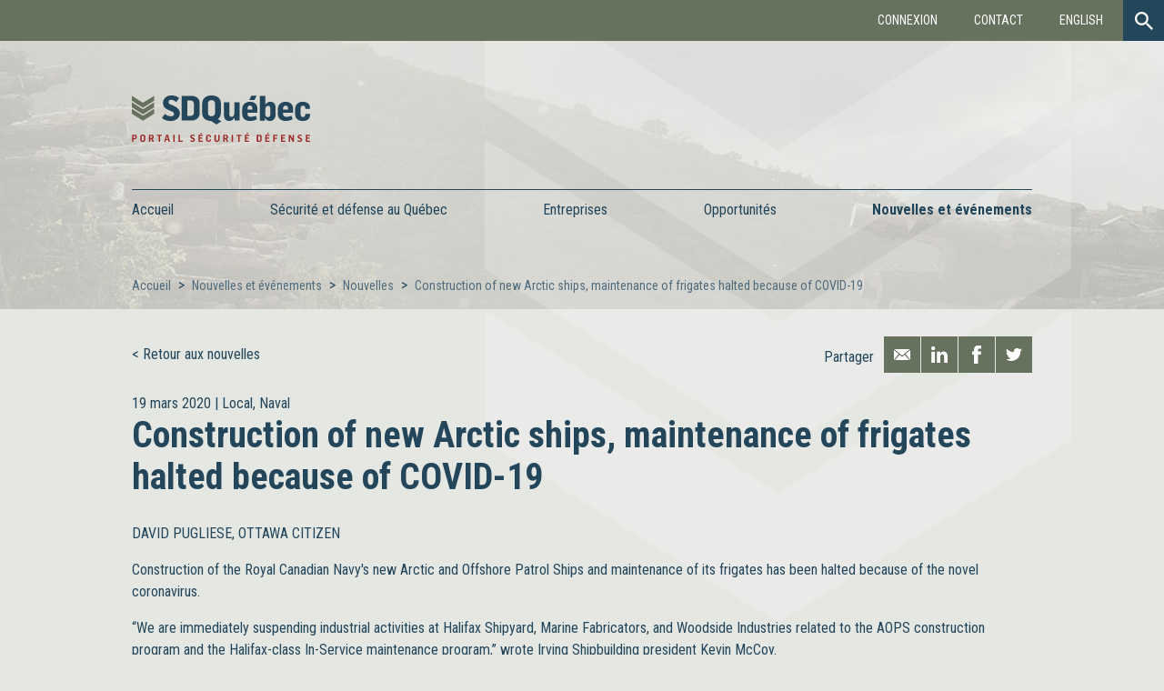

--- FILE ---
content_type: text/html; charset=UTF-8
request_url: https://sdquebec.ca/fr/nouvelle/construction-of-new-arctic-ships-maintenance-of-frigates-halted-because-of-covid-19
body_size: 5346
content:
<!doctype html>
<html lang="fr">
<head>
    <meta charset="utf-8">
    <meta http-equiv="x-ua-compatible" content="ie=edge">
    <meta name="viewport" content="width=device-width, initial-scale=1.0, minimum-scale=1.0"/>

    <title>Construction of new Arctic ships, maintenance of frigates halted because of COVID-19</title>
    <meta name="description" content="SD Québec est un portail ralliant les entreprises de l’industrie de la Sécurité et Défense d&#039;ici et d&#039;ailleurs. Découvrez les opportunités de votre secteur.">

    <link rel="stylesheet" type="text/css" href="https://sdquebec.ca//assets/front/css/style.css?v=" media="screen">
    <link rel="stylesheet" href="https://use.fontawesome.com/releases/v5.8.1/css/all.css"           integrity="sha384-50oBUHEmvpQ+1lW4y57PTFmhCaXp0ML5d60M1M7uH2+nqUivzIebhndOJK28anvf" crossorigin="anonymous">
    <base href="https://sdquebec.ca/">
    <link rel="icon" type="image/png" href="https://sdquebec.ca//assets/front/images/favicons/favicon_32x32.png?v=">

    <meta property="og:type" content="website">
    <meta property="og:url" content="https://sdquebec.ca">
    <meta property="og:title" content="Construction of new Arctic ships, maintenance of frigates halted because of COVID-19">
    <meta property="og:image" content="https://sdquebec.ca//assets/front/images/misc/meta_fr.jpg?v=">
    <meta property="og:description" content="SD Québec est un portail ralliant les entreprises de l’industrie de la Sécurité et Défense d&#039;ici et d&#039;ailleurs. Découvrez les opportunités de votre secteur.">
    <meta property="og:site_name" content="SDQuebec">
    <meta property="og:locale" content="fr">
    <meta property="og:image:width" content="1200">
    <meta property="og:image:height" content="630">

    <meta name="twitter:card" content="summary">
    <meta name="twitter:site" content="@SDQuebec">
    <meta name="twitter:url" content="https://sdquebec.ca">
    <meta name="twitter:title" content="Construction of new Arctic ships, maintenance of frigates halted because of COVID-19">
    <meta name="twitter:description" content="SD Québec est un portail ralliant les entreprises de l’industrie de la Sécurité et Défense d&#039;ici et d&#039;ailleurs. Découvrez les opportunités de votre secteur.">
    <meta name="twitter:image" content="https://sdquebec.ca//assets/front/images/misc/meta_fr.jpg?v=">
    <meta name="csrf-token" content="ZX7giK5qQ3sS1ov3ua1PENO3HyymynRvyRoJGtiA"/>
    <script>
        var AppURL = 'https://sdquebec.ca/fr';
        var AssetsURL = 'https://sdquebec.ca/assets';
        var lang = 'fr';
    </script>
            <script async src="https://www.googletagmanager.com/gtag/js?id=UA-111100692-1"></script>
        <script>
            window.dataLayer = window.dataLayer || [];
            function gtag() {
                dataLayer.push(arguments);
            }
            gtag('js', new Date());
            gtag('config', 'UA-111100692-1');
        </script>
        	<!--[if lt IE 9]>
        <script src="https://cdnjs.cloudflare.com/ajax/libs/html5shiv/3.7.3/html5shiv.js"></script>
        <![endif]-->
</head>
<body class="min-header">
<div class="background">
                <header>
        <div id="navigation">
            <div class="top-bar" id="second-top-bar">
                <div id="btn-menu">
                    <p>Menu</p>
                    <span></span>
                    <span></span>
                    <span></span>
                    <span></span>
                </div>
            </div>
            <nav class="top-bar" id="main-top-bar">
                <a href="https://sdquebec.ca/fr" class="logo"><span>SDQuébec</span></a>
                <div>
                    <ul>
                                                    <li>
                                <a href="https://sdquebec.ca/fr/espace-entreprise/connexion"
                                   class="popup-ajax"
                                   data-backurl="https://sdquebec.ca/fr/nouvelle/construction-of-new-arctic-ships-maintenance-of-frigates-halted-because-of-covid-19">Connexion</a>
                            </li>
                                                <li>
                            <a href="fr/content/contact">Contact</a>
                        </li>
                        <li>
                            <a href="https://sdquebec.ca/en/news/construction-of-new-arctic-ships-maintenance-of-frigates-halted-because-of-covid-19">English</a>
                        </li>
                    </ul>
                </div>
                <div id="form-search">
                    <form action="https://sdquebec.ca/fr/search">
                        <div>
                            <input type="text" placeholder="" name="s">
                            <input type="submit" value="" class="btn-search">
                        </div>
                    </form>
                    <span id="btn-display-search" class="btn-search"></span>
                </div>
            </nav>

            <div class="overall">
                <a href="https://sdquebec.ca/fr" class="logo fr"><span>SDQuébec</span></a>
            </div>

            <nav id="main-nav">
                <div class="overall">
                    <ul id="ul_main_menu"><li><a href="https://sdquebec.ca/fr" target="_self">Accueil</a></li><li><span>Sécurité et défense au Québec</span><ul id="ul_main_menu"><li><a href="https://sdquebec.ca/fr/content/a-propos-de-sdquebec" target="_self">À propos de SDQuébec</a></li><li><a href="https://sdquebec.ca/fr/content/industrie-au-quebec" target="_self">L’industrie au Québec</a></li><li><a href="https://sdquebec.ca/fr/content/secteurs-et-segments-de-marches" target="_self">Secteurs et segments de marchés</a></li><li><a href="https://sdquebec.ca/fr/content/donneurs-dordres" target="_self">Donneurs d’ordres</a></li></ul></li><li><span>Entreprises</span><ul id="ul_main_menu"><li><a href="https://sdquebec.ca/fr/entreprises" target="_self">Répertoire des entreprises</a></li><li><a href="https://sdquebec.ca/fr/espace-entreprise/inscription" target="_self">Ajouter mon entreprise</a></li></ul></li><li><span>Opportunités</span><ul id="ul_main_menu"><li><a href="https://sdquebec.ca/fr/opportunites" target="_self">Répertoire des opportunités</a></li><li><a href="https://sdquebec.ca/fr/content/ajouter-une-opportunite" target="_self">Ajouter une opportunité</a></li></ul></li><li><span>Nouvelles et événements</span><ul id="ul_main_menu"><li><a href="https://sdquebec.ca/fr/nouvelles" target="_self">Nouvelles</a></li><li><a href="https://sdquebec.ca/fr/evenements" target="_self">Événements</a></li></ul></li></ul>
                </div>
            </nav>
        </div>

        
                    <div class="overall" id="content-header">

                
                    <ul id="breadcrumb">
                        <li><a href="https://sdquebec.ca/fr">Accueil</a></li>
                                                    <li>
                                                                    <a href="https://sdquebec.ca/fr/nouvelles">Nouvelles et événements</a>
                                                            </li>
                                                    <li>
                                                                    <a href="https://sdquebec.ca/fr/nouvelles">Nouvelles</a>
                                                            </li>
                                                    <li>
                                                                    <a href="https://sdquebec.ca/fr/nouvelle/construction-of-new-arctic-ships-maintenance-of-frigates-halted-because-of-covid-19">Construction of new Arctic ships, maintenance of frigates halted because of COVID-19</a>
                                                            </li>
                                            </ul>

                
                
            </div>
            </header>
    <div id="content-overall">
        
<div class="overall content">
	<div class="headline-single">
		<a href="https://sdquebec.ca/fr/nouvelles" class="back">Retour aux nouvelles</a>
			<div class="share">
		<p>Partager</p>
		<ul>
			<li><a class="mail addthis_button_email"></a></li>
			<li><a class="linkedin addthis_button_linkedin"></a></li>
			<li><a class="facebook addthis_button_facebook"></a></li>
			<li><a class="twitter addthis_button_twitter"></a></li>
		</ul>
	</div>
	</div>
<!-- Go to www.addthis.com/dashboard to customize your tools -->
<script type="text/javascript" src="//s7.addthis.com/js/300/addthis_widget.js#pubid=ra-5a2aaba7ecfe554a"></script>
	<p class="headline">
		19 mars 2020 | 
		<a href="https://sdquebec.ca/fr/nouvelles?categories[]=2">Local</a>, 
					<a href="https://sdquebec.ca/fr/nouvelles?sectors[]=2">Naval</a>
			</p>
	
	<h1>Construction of new Arctic ships, maintenance of frigates halted because of COVID-19</h1>

		
	<div class="content-text">
		<p><p>DAVID PUGLIESE, OTTAWA CITIZEN </p>

<p>Construction of the Royal Canadian Navy's new Arctic and Offshore Patrol Ships and maintenance of its frigates has been halted because of the novel coronavirus.</p>

<p>&ldquo;We are immediately suspending industrial activities at Halifax Shipyard, Marine Fabricators, and Woodside Industries related to the AOPS construction program and the Halifax-class In-Service maintenance program,&rdquo; wrote Irving Shipbuilding president Kevin McCoy.</p>

<p>&ldquo;The decision became necessary given the high density of the employee population in certain work areas, high absenteeism, and reduced critical vendor support in materials and services.&rdquo;</p>

<p>Irving will review its decision on a week-by-week basis to assess the latest information about COVID-19, McCoy added.</p>

<p><a href="https://ottawacitizen.com/news/national/defence-watch/construction-of-new-arctic-ships-maintenance-of-frigates-halted-because-of-covid-19" target="_blank">https://ottawacitizen.com/news/national/defence-watch/construction-of-new-arctic-ships-maintenance-of-frigates-halted-because-of-covid-19</a></p></p>

	<p><a href=""></a></p>
	</div>

		
		<div class="similar">
		<h2>Sur le même sujet</h2>
		
		<ul class="list-news-events cols">
	
						
				<li>
		<div class="img">
						<img src="https://sdquebec.ca//assets/front/images/misc/noimg.png?v=" alt="Canada owes it to the world to become an innovative ally">
					</div>


	<div class="content">
		<p>
			18 juillet 2023 | 
			Local, 
							Autre défense
					</p>

		<h3>
			<a href="https://sdquebec.ca/fr/nouvelle/canada-owes-it-to-the-world-to-become-an-innovative-ally" class="mem-back" data-backurl="https://sdquebec.ca/fr/nouvelle/construction-of-new-arctic-ships-maintenance-of-frigates-halted-because-of-covid-19">Canada owes it to the world to become an innovative ally</a>
			<p class="description">New defence policy network aims to shift old ways of thinking about warfare and security.</p>
		</h3>
	</div>
	
</li>	
						
				<li>
		<div class="img">
						<img src="https://sdquebec.ca//assets/front/images/misc/noimg.png?v=" alt="Le gouvernement du Canada lance un projet pilote visant la construction de nouvelles installations pour le Royal Canadian Dragoons">
					</div>


	<div class="content">
		<p>
			17 janvier 2019 | 
			Local, 
							Terrestre
					</p>

		<h3>
			<a href="https://sdquebec.ca/fr/nouvelle/le-gouvernement-du-canada-lance-un-projet-pilote-visant-la-construction-de-nouvelles-installations-pour-le-royal-canadian-dragoons" class="mem-back" data-backurl="https://sdquebec.ca/fr/nouvelle/construction-of-new-arctic-ships-maintenance-of-frigates-halted-because-of-covid-19">Le gouvernement du Canada lance un projet pilote visant la construction de nouvelles installations pour le Royal Canadian Dragoons</a>
			<p class="description">Le 15 janvier 2019 &amp;ndash; Petawawa (Ontario) &amp;ndash; Défense nationale/Forces armées canadiennes

À l&#039;appui de la politique de défense du Canada Protection, Sécurité, Engagement, le gouvernement du Canada fournit des infrastructures modernes, écologiques et fonctionnelles à notre personnel militaire où celui‑ci peut travailler et s&#039;entraîner.

Aujourd&#039;hui, au nom du ministre de la Défense Harjit S. Sajjan, William Amos, député de Pontiac, a annoncé un projet de construction et d&#039;amélioration des installations de l&#039;unité The Royal Canadian Dragoons à la Base de soutien de la 4e Division du Canada Petawawa.

Il s&#039;agira du premier projet de construction entrepris par le gouvernement du Canada au moyen de la méthode de réalisation de projet intégré. Cette méthode offre une façon unique de gérer les projets de construction et d&#039;obtenir des résultats plus rapidement en encourageant l&#039;innovation et une plus grande collaboration entre l&#039;industrie et l&#039;État.

Évalué à 80,6 millions de dollars, le projet devrait offrir des possibilités économiques pour la collectivité locale et créer quelque 225 emplois pendant la période de construction. Il comprendra la rénovation de trois b&#039;timents existants et le remplacement de huit b&#039;timents désuets par un seul complexe centralisé de 9 900 m2. Ces installations modernes offriront au régiment des installations d&#039;entretien des véhicules, d&#039;entreposage, de logistique et d&#039;entraînement améliorées afin d&#039;accroître la collaboration et d&#039;appuyer les opérations quotidiennes.

Citations


«&amp;thinsp;Gr&#039;ce à notre politique de défense, Protection, Sécurité, Engagement, nous nous assurons que les femmes et les hommes de nos Forces armées canadiennes disposent des outils, des installations et du matériel dont ils ont besoin pour accomplir le travail important que nous leur confions. Ce projet permettra aux membres des Forces armées canadiennes d&#039;avoir accès à des espaces logistiques et d&#039;entraînements améliorés pour les appuyer dans leurs opérations quotidiennes. Cette nouvelle infrastructure moderne appuiera également l&#039;engagement de notre gouvernement à lutter contre les changements climatiques tout en offrant de bons emplois de classe moyenne aux résidents locaux.&amp;thinsp;»

Harjit S. Sajjan, ministre de la Défense



«&amp;thinsp;Ce projet représente un excellent investissement pour The Royal Canadian Dragoons, ainsi que pour les régions de la vallée de l&#039;Outaouais et du Pontiac. En remplaçant l&#039;infrastructure vieillissante par des installations vertes modernisées, nous augmentons les capacités de nos forces armées, réduisons notre empreinte carbone et créons des emplois et des débouchés économiques dans l&#039;est de l&#039;Ontario et l&#039;ouest du Québec&amp;thinsp;».

William Amos, député de Pontiac


Faits en bref


	
	Formé en 1883, le Royal Canadian Dragoons est le régiment blindé le plus ancien de l&#039;Armée canadienne.
	
	
	La méthode de réalisation de projet intégré est plus novatrice que les modèles conventionnels, et cette méthode a été utilisée avec succès par le secteur privé pour réaliser des projets d&#039;infrastructure.
	
	
	L&#039;État, le concepteur et le constructeur ont formé une équipe de projet intégré et, ensemble, ils fixeront les objectifs et prendront les décisions liées au projet tout au long de celui‑ci. L&#039;adoption d&#039;une méthode axée sur une planification de projet collaborative et précoce a le potentiel de raccourcir la phase de construction et de permettre une exécution du projet plus rapide et à un meilleur coût.
	
	
	Au nom du ministère de la Défense nationale (MDN), Construction de Défense Canada (CDC) a octroyé les contrats de construction et de conception aux entreprises PCL Constructors Inc. et Architecture49 Inc.
	
	
	La conception et la planification initiales devraient être achevées d&#039;ici l&#039;automne 2019, et les travaux de construction et de rénovation devraient être amorcés au printemps 2020. La finalisation des installations est prévue en 2021.
	
	
	Le nouveau b&#039;timent sera conçu de manière à répondre aux critères de la certification argent du programme LEED® (Leadership in Energy and Environmental Design), et il permettra d&#039;économiser la somme estimative de 4,6 millions de dollars en coûts de fonctionnement et d&#039;entretien sur 40 ans.
	
	
	Ce projet et divers autres projets écologiques contribueront à réduire les émissions de gaz à effet de serre des b&#039;timents et des véhicules non militaires de la Défense de 40 % des niveaux établis en 2005 d&#039;ici 2030, et à appuyer le nouvel objectif fédéral global de réduction des émissions de 80 % d&#039;ici 2050.
	
	
	CDC est une société d&#039;État qui réalise des projets liés à l&#039;infrastructure et à l&#039;environnement pour la défense du Canada. La société offre des services de passation et de gestion de marchés de construction ainsi que des services connexes liés à l&#039;infrastructure pour le MDN.
	


Liens connexes


	Royal Canadian Dragoons


https://www.canada.ca/fr/ministere-defense-nationale/nouvelles/2019/01/le-gouvernement-du-canada-lance-un-projet-pilote-visant-la-construction-de-nouvelles-installations-pour-le-royal-canadian-dragoons.html</p>
		</h3>
	</div>
	
</li>	
						
				<li>
		<div class="img">
						<img src="https://sdquebec.ca//assets/front/images/misc/noimg.png?v=" alt="Canadian Forces selects Sig Sauer P320 as its new pistol">
					</div>


	<div class="content">
		<p>
			 7 octobre 2022 | 
			Local, 
							Terrestre
					</p>

		<h3>
			<a href="https://sdquebec.ca/fr/nouvelle/canadian-forces-selects-sig-sauer-p320-as-its-new-pistol" class="mem-back" data-backurl="https://sdquebec.ca/fr/nouvelle/construction-of-new-arctic-ships-maintenance-of-frigates-halted-because-of-covid-19">Canadian Forces selects Sig Sauer P320 as its new pistol</a>
			<p class="description">The Canadian military will be getting new pistols to replace its Second World War-era handguns.</p>
		</h3>
	</div>
	
</li>	
						
			<li></li>
		</ul>
		<a href="https://sdquebec.ca/fr/nouvelles" class="btn willow">Toutes les nouvelles</a>
	</div>

		
</div>

<section class="display-ad">
		<div class="content">

						
				
				<script>
					var ad_timer = 5000;
				</script>

					</div>
	</section>


    </div>
    <footer>
        <div id="newsletter-social">
            <div class="overall">
                <div class="newsletter">
                    <form class="subscribe-newsletter">
                        <input type="hidden" name="_token" value="ZX7giK5qQ3sS1ov3ua1PENO3HyymynRvyRoJGtiA">
                        <p>Abonnez-vous à l&#039;infolettre</p>
                        <input type="text" placeholder="Courriel">
                        <input type="submit" class="btn" value="Envoyer">
                    </form>
                </div>
                <div class="social">
                    <p>Suivez-nous</p>
                    <ul>
                        <li><a href="https://www.facebook.com/sdquebec/" target="_blank"
                               class="facebook"><span>Facebook</span></a></li>
                        <li><a href="https://twitter.com/SDQuebec" target="_blank" class="twitter"><span>Twitter</span></a>
                        </li>
                        <li><a href="https://www.linkedin.com/company/27130441/" target="_blank" class="linkedin"><span>Linkedin</span></a>
                        </li>
                    </ul>
                </div>
            </div>
        </div>
        <div id="baseline">
            <div class="overall">
                <p>Tous droits réservés.</p>
                <ul>
                    <li><a href="fr/content/politique-de-confidentialite">Politique de confidentialité</a>
                    </li>
                    <li><a href="fr/content/politique-editoriale">Politique éditoriale</a>
                    </li>
                    <li><a href="fr/content/modalites-et-conditions-d-utilisation">Conditions d&#039;utilisation</a>
                    </li>
                </ul>
            </div>
        </div>
    </footer>
</div>
<script type="text/javascript" src="https://sdquebec.ca/assets/front/js/lang.dist.js"></script>
<script src="https://code.jquery.com/jquery-3.2.1.min.js"></script>
<script src="https://sdquebec.ca//assets/front/js/scripts.min.js?v="></script>
</body>
</html>


--- FILE ---
content_type: text/css
request_url: https://sdquebec.ca//assets/front/css/style.css?v=
body_size: 16844
content:
@import url(https://fonts.googleapis.com/css?family=Roboto+Condensed:300,400,400i,700,700i);
@charset "UTF-8";
/*
Theme Name: [SITE NAME]
Theme URI: http://www.avenue8.ca
Description: Theme for the website [SITE NAME]
Version: 1.0
Author: AVENUE 8 
Theme created by AVENUE 8 (http://www.avenue8.ca).
*/
/* --------------------------------------------------------------
   VARIABLES
--------------------------------------------------------------- */
::-webkit-input-placeholder {
  font-style: italic;
}

:-moz-placeholder {
  font-style: italic;
}

::-moz-placeholder {
  font-style: italic;
}

:-ms-input-placeholder {
  font-style: italic;
}

label {
  display: block;
  font-size: 1.6rem;
  margin: 10px 0;
}

.cke.error {
  border-color: #9b2a2a;
}

input[type=text],
input[type=tel],
input[type=email],
input[type=url],
input[type=password],
input[type=number] {
  -webkit-appearance: none;
     -moz-appearance: none;
          appearance: none;
  width: 100%;
  height: 60px;
  border: solid 1px #a9b2b8;
  background: transparent;
  padding: 0 20px;
  color: #24465b;
  border-radius: 0;
  font-size: 1.5rem;
}
input[type=text].error,
input[type=tel].error,
input[type=email].error,
input[type=url].error,
input[type=password].error,
input[type=number].error {
  border-color: #9b2a2a;
}

textarea {
  -webkit-appearance: none;
     -moz-appearance: none;
          appearance: none;
  width: 100%;
  border: solid 1px #a9b2b8;
  background: transparent;
  padding: 20px;
  color: #24465b;
  font-family: "Roboto Condensed", Arial, sans-serif;
  font-size: 1.5rem;
  border-radius: 0;
}
textarea.error {
  border-color: #9b2a2a;
}

select {
  border-radius: 0;
  -webkit-appearance: none;
     -moz-appearance: none;
          appearance: none;
  width: 100%;
  height: 60px;
  border: solid 1px #a9b2b8;
  background: url(../svg/arrow_down.svg) no-repeat right 20px center transparent;
  background-size: 20px 11px;
  padding: 0 20px;
  color: #24465b;
}
select.error {
  border-color: #9b2a2a;
}

input[type=submit] {
  border-radius: 0;
  -webkit-appearance: none;
     -moz-appearance: none;
          appearance: none;
}

select::-ms-expand {
  display: none;
}

div.checkbox label {
  display: flex;
  align-items: flex-start;
  cursor: pointer;
  font-size: 1.6rem;
  line-height: 20px;
  padding: 10px 0;
  margin: 0;
}
div.checkbox label:before {
  flex-shrink: 0;
  box-sizing: border-box;
  margin: 0 12px 0 0;
  content: "__";
  color: transparent;
  width: 20px;
  height: 20px;
  background: url(../images/misc/check.png) no-repeat center center #e5e7e3;
  background-size: 0 0;
  border: solid 1px #a9b2b8;
  transition: all 100ms linear;
}
@media (min-width: 640px) {
  div.checkbox label:before {
    margin-top: 0;
  }
}
div.checkbox label:hover::before {
  background-color: #a9b2b8;
  background-size: 12px auto;
  box-shadow: 0 0 0 1px #e5e7e3 inset;
}
div.checkbox input.error + label:before {
  border-color: #9b2a2a;
}
div.checkbox a {
  text-decoration: underline;
}
div.checkbox a:hover {
  text-decoration: none;
}
div.checkbox div.des {
  padding: 0 0 0 32px;
  font-size: 1.4rem;
}
div.checkbox input[type=checkbox] {
  opacity: 0;
  position: absolute;
}
div.checkbox input[type=checkbox]:checked + label:before {
  border: none;
  box-shadow: none;
  background-color: #506b7c;
  background-size: 15px auto;
}

div.radio {
  zoom: 1;
}
div.radio:before, div.radio:after {
  content: " ";
  display: block;
  height: 0;
  overflow: hidden;
}
div.radio:after {
  clear: both;
}
div.radio label {
  float: left;
  margin: 5px 40px 0 0;
  font-size: 1.6rem;
  cursor: pointer;
}
div.radio label:before {
  box-sizing: border-box;
  float: left;
  margin: -5px 10px 0 0;
  content: "";
  width: 30px;
  height: 30px;
  background: #e5e7e3;
  border: solid 1px #a9b2b8;
  border-radius: 50%;
  transition: all 100ms linear;
}
div.radio label:hover::before {
  background: #a9b2b8;
  box-shadow: 0 0 0 5px #e5e7e3 inset;
}
div.radio input[type=radio] {
  display: none;
}
div.radio input[type=radio]:checked + label:before {
  background: #e5e7e3;
  box-shadow: none;
  border: solid 9px #506b7c;
}

.password-strength > div {
  background: #a9b2b8;
  height: 20px;
}
.password-strength > div > span {
  display: block;
  height: 20px;
  width: 0%;
  background: #24465b;
}
.password-strength > ul {
  padding: 0;
  margin: 10px 0 0 0;
  display: flex;
  justify-content: space-between;
}
.password-strength > ul li {
  text-transform: uppercase;
  font-size: 1.4rem;
}

div.file.with-infos {
  display: flex;
}
@media (max-width: 767px) {
  div.file.with-infos {
    flex-wrap: wrap;
  }
}
div.file.with-infos label {
  margin: 0;
  padding: 0 50px;
}
@media (max-width: 639px) {
  div.file.with-infos label {
    width: 100%;
    text-align: center;
  }
}
div.file.with-infos span {
  display: block;
  margin: 0 0 0 20px;
  font-size: 1.6rem;
  line-height: 22px;
}
@media (max-width: 639px) {
  div.file.with-infos span {
    width: 100%;
    text-align: center;
    margin: 20px 0 0 0;
  }
}
div.file input {
  display: none;
}

.submit-form {
  margin: 30px 0 0 0;
}

div.multi-check ul {
  padding: 0;
  margin: 0;
}
@media (min-width: 768px) {
  div.multi-check ul {
    -moz-column-count: 2;
         column-count: 2;
    -moz-column-gap: 30px;
         column-gap: 30px;
  }
  div.multi-check ul li {
    -moz-column-break-inside: avoid;
         break-inside: avoid-column;
  }
}
hr + div.multi-check h3 {
  margin-top: 0;
}

.list-multi-check {
  margin: 0;
  padding: 0;
}
.list-multi-check li {
  display: grid;
  grid-template-columns: 3fr 1fr 1fr;
  grid-template-rows: auto;
  align-items: center;
  grid-column-gap: 10px;
}
.list-multi-check li:first-child {
  grid-template-rows: 50px;
}
.list-multi-check li:nth-child(2n+3) {
  background: rgba(255, 255, 255, 0.3);
}
.list-multi-check li span.th {
  font-weight: bold;
  text-align: center;
}
.list-multi-check li span:not(.th) {
  padding: 10px;
}
.list-multi-check li label {
  text-align: center;
}

.btn-search {
  display: inline-block;
  background: url(../svg/loupe.svg) center center no-repeat #24465b;
  background-size: 20px 20px;
  width: 45px;
  height: 45px;
  cursor: pointer;
  border-radius: 0;
}

figure.img-container.preview {
  margin: 0 0 20px 0;
}
figure.img-container.preview img {
  max-width: 300px;
  max-height: 200px;
  width: auto;
  height: auto;
}
@media (max-width: 639px) {
  figure.img-container.preview img {
    margin: auto;
  }
}
figure.img-container.preview figcaption {
  margin: 10px 0;
  font-size: 1.4rem;
}
figure.img-container.preview figcaption span {
  font-weight: bold;
  font-size: 1.6rem;
  cursor: pointer;
}

div.autocomplete {
  box-sizing: border-box;
  width: 100%;
  padding: 5px;
  background: #e5e7e3;
  z-index: 50;
  display: none;
  border: solid 1px #a9b2b8;
  margin-top: -1px;
  transition: height 0.3s linear;
}
div.autocomplete ul {
  padding: 0;
  margin: 0;
  list-style: none;
}
div.autocomplete ul p {
  margin: 10px;
}
div.autocomplete ul li {
  padding: 5px 0 0 0;
}
div.autocomplete ul li:first-child {
  padding: 0;
}
div.autocomplete ul li span {
  display: block !important;
  background: #ffffff;
  padding: 8px;
  cursor: pointer;
  font-size: 1.4rem !important;
}
div.autocomplete ul li span.special-item {
  font-style: italic;
}
div.autocomplete ul li span:hover {
  background: #24465b;
  color: #ffffff;
}

div.autocomplete-list {
  zoom: 1;
  margin: 10px 0 0 0;
}
div.autocomplete-list:before, div.autocomplete-list:after {
  content: " ";
  display: block;
  height: 0;
  overflow: hidden;
}
div.autocomplete-list:after {
  clear: both;
}
div.autocomplete-list div.autocomplete_item {
  float: left;
  border: solid 1px #a9b2b8;
  padding: 5px;
  font-size: 1.4rem;
  margin: 0 5px 5px 0;
  background: #e5e7e3;
}
div.autocomplete-list div.autocomplete_item span.remove {
  float: left;
  background: #24465b;
  font-size: 1rem !important;
  color: #ffffff;
  padding: 3px 5px;
  cursor: pointer;
  margin: 0 5px 0 0;
}

.sharing-fields {
  display: none;
}

.flex {
  display: flex;
}

.inline-block {
  display: inline-block;
}

.margin-right-20 {
  margin-right: 20px;
}

/*! normalize.css v4.2.0 | MIT License | github.com/necolas/normalize.css */
/**
 * 1. Change the default font family in all browsers (opinionated).
 * 2. Correct the line height in all browsers.
 * 3. Prevent adjustments of font size after orientation changes in IE and iOS.
 */
html {
  font-family: sans-serif; /* 1 */
  line-height: 1.15; /* 2 */
  -ms-text-size-adjust: 100%; /* 3 */
  -webkit-text-size-adjust: 100%; /* 3 */
  box-sizing: border-box;
}

*,
*::before,
*::after {
  box-sizing: inherit;
}

/**
 * Remove the margin in all browsers (opinionated).
 */
body {
  margin: 0;
}

/* HTML5 display definitions
========================================================================== */
/**
 * Add the correct display in IE 9-.
 * 1. Add the correct display in Edge, IE, and Firefox.
 * 2. Add the correct display in IE.
 */
article,
aside,
details,
figcaption,
figure,
footer,
header,
main,
menu,
nav,
section,
summary { /* 1 */
  display: block;
}

/**
 * Add the correct display in IE 9-.
 */
audio,
canvas,
progress,
video {
  display: inline-block;
}

/**
 * Add the correct display in iOS 4-7.
 */
audio:not([controls]) {
  display: none;
  height: 0;
}

/**
 * Add the correct vertical alignment in Chrome, Firefox, and Opera.
 */
progress {
  vertical-align: baseline;
}

/**
 * Add the correct display in IE 10-.
 * 1. Add the correct display in IE.
 */
template,
[hidden] {
  display: none;
}

/* Links
========================================================================== */
/**
 * 1. Remove the gray background on active links in IE 10.
 * 2. Remove gaps in links underline in iOS 8+ and Safari 8+.
 */
a {
  background-color: transparent; /* 1 */
  -webkit-text-decoration-skip: objects; /* 2 */
}

/**
 * Remove the outline on focused links when they are also active or hovered
 * in all browsers (opinionated).
 */
a:active,
a:hover {
  outline-width: 0;
}

/* Text-level semantics
========================================================================== */
/**
 * 1. Remove the bottom border in Firefox 39-.
 * 2. Add the correct text decoration in Chrome, Edge, IE, Opera, and Safari.
 */
abbr[title] {
  border-bottom: none; /* 1 */
  text-decoration: underline; /* 2 */
  -webkit-text-decoration: underline dotted;
          text-decoration: underline dotted; /* 2 */
}

/**
 * Prevent the duplicate application of `bolder` by the next rule in Safari 6.
 */
b,
strong {
  font-weight: inherit;
}

/**
 * Add the correct font weight in Chrome, Edge, and Safari.
 */
b,
strong {
  font-weight: bolder;
}

/**
 * Add the correct font style in Android 4.3-.
 */
dfn {
  font-style: italic;
}

/**
 * Correct the font size and margin on `h1` elements within `section` and
 * `article` contexts in Chrome, Firefox, and Safari.
 */
h1 {
  font-size: 2em;
  margin: 0.67em 0;
}

/**
 * Add the correct background and color in IE 9-.
 */
mark {
  background-color: #ff0;
  color: #000;
}

/**
 * Add the correct font size in all browsers.
 */
small {
  font-size: 80%;
}

/**
 * Prevent `sub` and `sup` elements from affecting the line height in
 * all browsers.
 */
sub,
sup {
  font-size: 75%;
  line-height: 0;
  position: relative;
  vertical-align: baseline;
}

sub {
  bottom: -0.25em;
}

sup {
  top: -0.5em;
}

/* Embedded content
========================================================================== */
/**
 * Remove the border on images inside links in IE 10-.
 */
img {
  border-style: none;
}

/**
 * Hide the overflow in IE.
 */
svg:not(:root) {
  overflow: hidden;
}

/* Grouping content
========================================================================== */
/**
 * 1. Correct the inheritance and scaling of font size in all browsers.
 * 2. Correct the odd `em` font sizing in all browsers.
 */
code,
kbd,
pre,
samp {
  font-family: monospace, monospace; /* 1 */
  font-size: 1em; /* 2 */
}

/**
 * Add the correct margin in IE 8.
 */
figure {
  margin: 1em 40px;
}

/**
 * 1. Add the correct box sizing in Firefox.
 * 2. Show the overflow in Edge and IE.
 */
hr {
  box-sizing: content-box; /* 1 */
  height: 0; /* 1 */
  overflow: visible; /* 2 */
}

/* Forms
========================================================================== */
/**
 * 1. Change font properties to `inherit` in all browsers (opinionated).
 * 2. Remove the margin in Firefox and Safari.
 */
button,
input,
optgroup,
select,
textarea {
  margin: 0; /* 2 */
}

/**
 * Restore the font weight unset by the previous rule.
 */
optgroup {
  font-weight: bold;
}

/**
 * Show the overflow in IE.
 * 1. Show the overflow in Edge.
 */
button,
input { /* 1 */
  overflow: visible;
}

/**
 * Remove the inheritance of text transform in Edge, Firefox, and IE.
 * 1. Remove the inheritance of text transform in Firefox.
 */
button,
select { /* 1 */
  text-transform: none;
}

/**
 * 1. Prevent a WebKit bug where (2) destroys native `audio` and `video`
 *    controls in Android 4.
 * 2. Correct the inability to style clickable types in iOS and Safari.
 */
button,
html [type=button],
[type=reset],
[type=submit] {
  -webkit-appearance: button; /* 2 */
}

/**
 * Remove the inner border and padding in Firefox.
 */
button::-moz-focus-inner,
[type=button]::-moz-focus-inner,
[type=reset]::-moz-focus-inner,
[type=submit]::-moz-focus-inner {
  border-style: none;
  padding: 0;
}

/**
 * Restore the focus styles unset by the previous rule.
 */
button:-moz-focusring,
[type=button]:-moz-focusring,
[type=reset]:-moz-focusring,
[type=submit]:-moz-focusring {
  outline: 1px dotted ButtonText;
}

/**
 * Change the border, margin, and padding in all browsers (opinionated).
 */
fieldset {
  border: 1px solid #c0c0c0;
  margin: 0 2px;
  padding: 0.35em 0.625em 0.75em;
}

/**
 * 1. Correct the text wrapping in Edge and IE.
 * 2. Correct the color inheritance from `fieldset` elements in IE.
 * 3. Remove the padding so developers are not caught out when they zero out
 *    `fieldset` elements in all browsers.
 */
legend {
  box-sizing: border-box; /* 1 */
  color: inherit; /* 2 */
  display: table; /* 1 */
  max-width: 100%; /* 1 */
  padding: 0; /* 3 */
  white-space: normal; /* 1 */
}

/**
 * Remove the default vertical scrollbar in IE.
 */
textarea {
  overflow: auto;
}

/**
 * 1. Add the correct box sizing in IE 10-.
 * 2. Remove the padding in IE 10-.
 */
[type=checkbox],
[type=radio] {
  box-sizing: border-box; /* 1 */
  padding: 0; /* 2 */
}

/**
 * Correct the cursor style of increment and decrement buttons in Chrome.
 */
[type=number]::-webkit-inner-spin-button,
[type=number]::-webkit-outer-spin-button {
  height: auto;
}

/**
 * 1. Correct the odd appearance in Chrome and Safari.
 * 2. Correct the outline style in Safari.
 */
[type=search] {
  -webkit-appearance: textfield; /* 1 */
  outline-offset: -2px; /* 2 */
}

/**
 * Remove the inner padding and cancel buttons in Chrome and Safari on OS X.
 */
[type=search]::-webkit-search-cancel-button,
[type=search]::-webkit-search-decoration {
  -webkit-appearance: none;
}

/**
 * Correct the text style of placeholders in Chrome, Edge, and Safari.
 */
::-webkit-input-placeholder {
  color: inherit;
  opacity: 0.54;
}

/**
 * 1. Correct the inability to style clickable types in iOS and Safari.
 * 2. Change font properties to `inherit` in Safari.
 */
::-webkit-file-upload-button {
  -webkit-appearance: button; /* 1 */
  font: inherit; /* 2 */
}

html,
body {
  /*height: 100%;*/
}

html {
  font-size: 62.5%;
}

body {
  font-family: "Roboto Condensed", Arial, sans-serif;
  overflow-x: hidden;
  width: 100%;
  min-height: 100%;
  color: #24465b;
  background: top center no-repeat #e5e7e3;
  zoom: 1;
  -webkit-font-smoothing: antialiased;
  background-image: url(../images/backgrounds/header-default.jpg);
}
body:before, body:after {
  content: " ";
  display: block;
  height: 0;
  overflow: hidden;
}
body:after {
  clear: both;
}
@media (max-width: 1023px) {
  body {
    background: #e5e7e3 !important;
  }
}
body.prevent-scroll {
  overflow: hidden;
}
body.min-header {
  background-position: center -60px;
}
body > div.background {
  min-height: 100%;
  background: url(../images/backgrounds/arrows.png) no-repeat;
  background-position: calc(50% + 215px) 0;
  background-attachment: fixed;
}

#content-overall {
  /*background: $color_bg_main;*/
}
#content-overall > .content {
  padding: 30px 0;
}
@media (max-width: 1023px) {
  #content-overall > .content {
    padding: 1px 20px 20px 20px;
  }
}
@media (max-width: 639px) {
  #content-overall > .content {
    padding: 1px 10px 10px 10px;
  }
}

.overall {
  max-width: 990px;
  margin: auto;
  zoom: 1;
}
.overall:before, .overall:after {
  content: " ";
  display: block;
  height: 0;
  overflow: hidden;
}
.overall:after {
  clear: both;
}
@media (max-width: 1023px) {
  .overall {
    box-sizing: border-box;
    padding-left: 20px;
    padding-right: 20px;
  }
}
@media (max-width: 639px) {
  .overall {
    padding-left: 10px;
    padding-right: 10px;
  }
}

a {
  color: #24465b;
  text-decoration: none;
}
a:hover {
  color: #9b2a2a;
}
a.back:before {
  content: "< ";
}
a.intlPhoneFormat {
  text-decoration: none !important;
}

img {
  display: block;
  max-width: 100%;
  height: auto;
}

#overlay {
  position: fixed;
  width: 100%;
  height: 100%;
  top: 0;
  left: 0;
  background: rgba(36, 70, 91, 0.8);
  z-index: 1000;
}

.more-ajax {
  display: block !important;
  text-align: center;
}

.loader {
  height: 300px;
  background: url(../svg/loader.svg) center center no-repeat;
  background-size: 150px 150px;
}

hr {
  border: none;
  border-top: solid 1px #a9b2b8;
  margin: 30px 0;
}
@media (max-width: 639px) {
  hr {
    margin: 10px 0;
  }
}

.alert-message {
  position: fixed;
  z-index: 2000;
  width: 90%;
  max-width: 400px;
  padding: 15px;
  font-size: 1.6rem;
  text-align: center;
  color: #ffffff;
  left: 50%;
  top: 150px;
  transform: translateX(-50%);
}
.alert-message.success {
  background: #66725d;
}
.alert-message.error {
  background: #9b2a2a;
}

.uppercase {
  text-transform: uppercase;
}

.admin-list .action {
  zoom: 1;
  width: 40px;
}
.admin-list .action:before, .admin-list .action:after {
  content: " ";
  display: block;
  height: 0;
  overflow: hidden;
}
.admin-list .action:after {
  clear: both;
}
.admin-list .action a.user-action {
  display: block;
  background: center center no-repeat #9b2a2a;
  width: 40px;
  height: 40px;
  border-radius: 50%;
  margin: 0 0 5px 0;
}
.admin-list .action a.user-action span {
  display: none;
}
.admin-list .action a.user-action.edit {
  background-image: url(../svg/pen.svg);
  background-size: auto 20px;
}
.admin-list .action a.user-action.delete {
  background-image: url(../svg/dustbin.svg);
  background-size: auto 20px;
}
.admin-list .action a.user-action:last-of-type {
  margin: 0;
}
.admin-list .tile-add {
  justify-content: space-around;
}

.subscribe-newsletter input[type=submit].loading, .add-shared-news input[type=submit].loading {
  position: relative;
  background-image: url(../svg/min-loader.svg);
  background-position: center center;
  background-repeat: no-repeat;
  background-size: auto 80%;
}

.subscribe-newsletter input[type=submit] {
  width: 130px;
  text-align: center;
}

span.tooltip > span {
  opacity: 0;
  z-index: -1;
  display: block;
  position: absolute;
  top: 50%;
  width: 340px;
  padding: 0 40px 0 0;
  transform: translate(-300px, -50%);
  transition: opacity 150ms linear;
  font-size: 1.6rem;
}
span.tooltip > span > span {
  display: block;
  background: #ffffff;
  border: solid 1px #a9b2b8;
  padding: 20px;
  width: 300px;
  box-shadow: 2px 2px 7px 0 rgba(0, 0, 0, 0.2);
  transform: translateX(-15px);
}
span.tooltip > span > span:after, span.tooltip > span > span:before {
  left: 100%;
  top: 50%;
  border: solid transparent;
  content: " ";
  height: 0;
  width: 0;
  position: absolute;
  pointer-events: none;
}
span.tooltip > span > span:after {
  border-color: rgba(255, 255, 255, 0);
  border-left-color: #ffffff;
  border-width: 15px;
  margin-top: -15px;
}
span.tooltip > span > span:before {
  border-color: rgba(169, 178, 184, 0);
  border-left-color: #a9b2b8;
  border-width: 16px;
  margin-top: -16px;
}
span.tooltip > span > span > span {
  zoom: 1;
  display: block;
}
span.tooltip > span > span > span:before, span.tooltip > span > span > span:after {
  content: " ";
  display: block;
  height: 0;
  overflow: hidden;
}
span.tooltip > span > span > span:after {
  clear: both;
}
span.tooltip > span > span > span.text {
  font-style: italic;
  font-weight: 700;
  color: #24465b;
}
span.tooltip > span > span > span.links {
  margin: 10px 0 0 0;
}
span.tooltip > span > span > span a {
  float: left;
  margin: 0 20px 0 0;
  color: #9b2a2a;
  text-decoration: underline;
}
span.tooltip > span > span > span a:hover {
  text-decoration: none;
}
span.tooltip > span > span > span a:last-of-type {
  margin: 0;
}
span.tooltip:hover > span.with-action {
  opacity: 1;
  z-index: 20;
}
span.tooltip:hover > a {
  z-index: 50 !important;
}
@media (min-width: 1024px) {
  span.tooltip:hover > span {
    opacity: 1;
    z-index: 20;
  }
}

.similar {
  margin-top: 60px;
}

.head-single-information {
  margin: 20px 0;
  background: #24465b;
  padding: 30px;
}
.head-single-information.red {
  background: #9b2a2a;
}
.head-single-information.with-complement {
  margin: 20px 0 0 0;
}
.head-single-information span.small {
  font-style: normal;
  font-size: 1.6rem;
}
@media (min-width: 640px) {
  .head-single-information.edit p {
    position: relative;
    display: flex;
    align-items: center;
  }
  .head-single-information.edit p span {
    display: block;
    width: calc(100% - 72px);
  }
  .head-single-information.edit p:before {
    content: "";
    display: block;
    background-image: url(../svg/pen.svg);
    background-position: center center;
    background-repeat: no-repeat;
    background-size: 30px auto;
    width: 52px;
    height: 52px;
    border: solid 1px #ffffff;
    border-radius: 50%;
    margin: 0 20px 0 0;
  }
}
@media (max-width: 639px) {
  .head-single-information {
    padding: 20px;
  }
}
.head-single-information p {
  font-size: 2.1rem;
  line-height: 28px;
  margin: 0;
  color: #ffffff;
  font-style: italic;
}
@media (max-width: 639px) {
  .head-single-information p {
    font-size: 1.6rem;
  }
}
.head-single-information a {
  text-decoration: underline;
  color: #ffffff;
  font-weight: 700;
}
.head-single-information a:hover {
  text-decoration: none;
}

.head-single-complement {
  background: #ffffff;
  margin: 0 0 20px 0;
  padding: 30px;
}
@media (min-width: 640px) {
  .head-single-complement.edit {
    padding-left: 92px;
  }
}

.list-users {
  margin: 0;
  padding: 0;
  display: flex;
  flex-wrap: wrap;
}
.list-users li {
  width: 50%;
  position: relative;
}
@media (max-width: 991px) {
  .list-users li {
    width: 100%;
    margin: 10px 0;
  }
  .list-users li:first-child {
    margin-top: 0;
  }
  .list-users li:last-child {
    margin-bottom: 0;
  }
}
.list-users li span {
  display: block;
  margin: 5px;
}
.list-users li span a:not(.intlPhoneFormat) {
  text-decoration: underline;
  color: #9b2a2a;
}
.list-users li span a:not(.intlPhoneFormat):hover {
  text-decoration: none;
}
.list-users li form {
  position: absolute;
  top: 50%;
  right: 0;
  transform: translateY(-50%);
}
@media (min-width: 640px) {
  .list-users li form {
    right: 40px;
  }
}
.list-users li form input[type=submit] {
  border: none;
  cursor: pointer;
  position: relative;
  width: 50px;
  height: 50px;
  border-radius: 50%;
  background: url(../svg/speach-bubble.svg) center 17px no-repeat #9b2a2a;
  background-size: 23px 22px;
}
@media (max-width: 639px) {
  .list-users li form input[type=submit] {
    width: 40px;
    height: 40px;
    background-position: center 12px;
    background-size: 18px 18px;
  }
}

.title-with-link {
  zoom: 1;
}
.title-with-link:before, .title-with-link:after {
  content: " ";
  display: block;
  height: 0;
  overflow: hidden;
}
.title-with-link:after {
  clear: both;
}
.title-with-link h1, .title-with-link h2 {
  float: left;
  margin: 20px 0;
}
@media (max-width: 767px) {
  .title-with-link h1, .title-with-link h2 {
    float: none;
  }
}

.other-list {
  float: right;
  line-height: 32px;
  margin: 20px 0;
}
.other-list a {
  text-decoration: underline;
  color: #9b2a2a;
}
.other-list a:hover {
  text-decoration: none;
}
@media (max-width: 767px) {
  .other-list {
    float: none;
  }
}

/* --------------------------------------------------------------
   TYPOGRAPHY
--------------------------------------------------------------- */
h1 {
  font-weight: 700;
  font-size: 4rem;
}
@media (max-width: 639px) {
  h1 {
    font-size: 3.2rem;
    margin: 1.4rem 0;
  }
}

h2 {
  font-weight: 700;
  font-size: 3.2rem;
  font-style: italic;
}
@media (max-width: 639px) {
  h2 {
    font-size: 2.6rem;
    margin: 1.2rem 0;
  }
}

h3 {
  font-weight: 700;
  font-size: 2.1rem;
}
@media (max-width: 639px) {
  h3 {
    margin: 1rem 0;
  }
}

p {
  font-size: 1.6rem;
  line-height: 24px;
}

ul {
  list-style: none;
}
ul li {
  font-size: 1.6rem;
  line-height: 24px;
}

ol li {
  font-size: 1.6rem;
  line-height: 24px;
}

strong {
  font-weight: 700;
}

.btn {
  font-family: "Roboto Condensed", Arial, sans-serif;
  -webkit-appearance: none;
     -moz-appearance: none;
          appearance: none;
  border-radius: 0;
  display: inline-block;
  border: none;
  background: #24465b;
  color: #ffffff !important;
  line-height: 60px;
  padding: 0 22px;
  font-size: 1.8rem;
  font-style: italic;
  cursor: pointer;
  transition: background 0.2s ease-in-out;
  text-decoration: none !important;
}
.btn.red {
  background: #9b2a2a;
}
.btn.willow {
  background: #66725d;
}
.btn.willow:hover {
  background-color: #24465b;
}
.btn:hover {
  background-color: #66725d;
  color: #ffffff;
}
.btn + .btn {
  margin-left: 15px;
}

div.filters-item > p {
  position: relative;
  line-height: 58px;
  height: 58px;
  margin: 0;
  border: solid 1px #a9b2b8;
  font-size: 1.5rem;
  padding: 0 55px 0 20px;
  background: #e5e7e3;
  overflow: hidden;
  cursor: pointer;
  z-index: 90;
}
div.filters-item > p:after {
  content: "";
  display: block;
  width: 20px;
  height: 11px;
  background: url(../svg/arrow_down.svg) no-repeat center center transparent;
  position: absolute;
  top: 23px;
  right: 20px;
  transition: transform 150ms linear;
}
div.filters-item > ul {
  display: none;
  clear: both;
  padding: 20px 30px;
  margin: 0;
  position: absolute;
  left: 0;
  background: #e5e7e3;
  z-index: 100;
  width: 100%;
  border: solid 1px #a9b2b8;
  margin-top: -1px;
}
@media (min-width: 768px) {
  div.filters-item > ul {
    -moz-column-count: 2;
         column-count: 2;
    -moz-column-fill: auto;
         column-fill: auto;
    -moz-column-gap: 20px;
         column-gap: 20px;
    -webkit-column-break-inside: avoid;
  }
  div.filters-item > ul ::-moz-selection {
    -moz-column-count: 1;
         column-count: 1;
  }
}
@media (max-width: 1023px) {
  div.filters-item > ul {
    max-height: calc(100vh - 161px);
    overflow: auto;
    z-index: 1001;
  }
}
@media (max-width: 767px) {
  div.filters-item > ul {
    width: calc(100% - 40px);
    max-height: calc(100vh - 100px);
    z-index: 1001;
    margin-top: 0;
    margin-left: 20px;
  }
}
@media (max-width: 767px) {
  div.filters-item.active {
    position: fixed;
    width: 100%;
    height: 100vh;
    top: 0;
    left: 0;
    padding: 20px;
    background: rgba(36, 70, 91, 0.8);
    z-index: 100;
  }
}
div.filters-item.active p {
  border-bottom-color: #e5e7e3;
  z-index: 110;
}
div.filters-item.active p:after {
  transform: rotate(180deg);
}

.display-ad {
  padding: 40px 0;
}
.display-ad div.content {
  margin: auto;
  text-align: center;
  width: 94%;
  max-width: 730px;
  position: relative;
}
.display-ad div.content img {
  margin: auto;
}
.display-ad div.content .multiple-ad {
  position: absolute;
  width: 100%;
  left: 0;
  top: 50%;
  transform: translateY(-50%);
}
.display-ad div.content .multiple-ad.hide {
  display: none;
}

.call-action {
  padding: 0 0 25px 0;
}
@media (min-width: 768px) {
  .call-action {
    padding: 25px 0;
  }
}
.call-action div.header {
  padding: 30px;
  background: #24465b;
  position: relative;
}
@media (min-width: 768px) {
  .call-action div.header {
    padding: 40px 75px 40px 175px;
  }
  .call-action div.header:before {
    position: absolute;
    top: 0;
    left: 65px;
    content: "";
    display: block;
    height: 100%;
    opacity: 0.7;
  }
}
.call-action div.header h2 {
  margin: 0;
  color: #ffffff;
  font-size: 2.6rem;
  font-weight: 300;
}
@media (min-width: 768px) {
  .call-action div.header h2 {
    font-size: 3.2rem;
  }
}
.call-action div.header p {
  margin: 0;
  color: #a9b2b8;
  font-size: 1.6rem;
  margin-top: 14px;
  line-height: 24px;
}
@media (min-width: 768px) {
  .call-action div.header p {
    font-size: 2.1rem;
    line-height: 30px;
  }
}
.call-action div.header p a {
  text-decoration: underline;
  color: #ffffff;
}
.call-action div.header p a:hover {
  text-decoration: none;
}
.call-action div.content {
  background: #ffffff;
  padding: 30px;
}
@media (min-width: 768px) {
  .call-action div.content {
    padding: 50px 75px 50px 175px;
  }
}
.call-action div.content p {
  font-size: 1.6rem;
  margin-top: 0;
}
@media (min-width: 768px) {
  .call-action div.content p {
    font-size: 2.1rem;
  }
}
.call-action div.content ul {
  font-size: 1.4rem;
  padding: 0;
  margin: 0 0 25px 0;
}
@media (min-width: 768px) {
  .call-action div.content ul {
    -moz-column-count: 2;
         column-count: 2;
    font-size: 1.8rem;
  }
}
.call-action div.content ul li {
  line-height: 24px;
}
.call-action div.content ul li:before {
  content: " • ";
}
@media (max-width: 639px) {
  .call-action div.content .btn {
    display: block;
    text-align: center;
  }
  .call-action div.content .btn + .btn {
    margin: 10px 0 0 0;
  }
}
@media (min-width: 768px) {
  .call-action.add-company div.header:before {
    width: 55px;
    background: url(../svg/logo.svg) center center no-repeat;
    background-size: 55px auto;
  }
  .call-action.content-disconnected div.header:before {
    width: 60px;
    background: url(../svg/eye.svg) center center no-repeat;
    background-size: 60px auto;
  }
}
@media (min-width: 768px) {
  .call-action.opportunities-email div.header:before {
    width: 70px;
    background: url(../svg/mail_fill.svg) center center no-repeat;
    background-size: 70px auto;
  }
}
.call-action.opportunities-email div.content form {
  zoom: 1;
  width: 100%;
  max-width: 480px;
}
.call-action.opportunities-email div.content form:before, .call-action.opportunities-email div.content form:after {
  content: " ";
  display: block;
  height: 0;
  overflow: hidden;
}
.call-action.opportunities-email div.content form:after {
  clear: both;
}
.call-action.opportunities-email div.content form input {
  float: left;
  height: 60px;
}
.call-action.opportunities-email div.content form input[type=text] {
  width: calc(100% - 170px);
  font-size: 1.5rem;
  color: #24465b;
  padding: 0 20px;
}
.call-action.opportunities-email div.content p {
  font-size: 1.6rem;
  margin: 18px 0 0 0;
}

.headline-single {
  zoom: 1;
}
.headline-single:before, .headline-single:after {
  content: " ";
  display: block;
  height: 0;
  overflow: hidden;
}
.headline-single:after {
  clear: both;
}
.headline-single a.back {
  line-height: 40px;
}
.headline-single div.share {
  zoom: 1;
  float: right;
}
.headline-single div.share:before, .headline-single div.share:after {
  content: " ";
  display: block;
  height: 0;
  overflow: hidden;
}
.headline-single div.share:after {
  clear: both;
}
.headline-single div.share p {
  float: left;
  margin: 11px 0;
}
.headline-single div.share ul {
  float: left;
  margin: 0 0 0 10px;
  padding: 0;
}
.headline-single div.share ul li {
  float: left;
  margin: 0 0 0 1px;
}
.headline-single div.share ul li a {
  display: block;
  width: 40px;
  height: 40px;
  background: center center no-repeat #66725d;
  background-size: 18px auto;
  transition: background 0.2s ease-in-out;
}
.headline-single div.share ul li a:hover {
  background-color: #24465b;
}
.headline-single div.share ul li a.mail {
  background-image: url(../svg/mail.svg);
}
.headline-single div.share ul li a.facebook {
  background-image: url(../svg/facebook.svg);
  background-size: auto 20px;
}
.headline-single div.share ul li a.twitter {
  background-image: url(../svg/twitter.svg);
}
.headline-single div.share ul li a.linkedin {
  background-image: url(../svg/linkedin.svg);
}
.headline-single div.share ul li a > span {
  display: none;
}

li .item-news-event, .list-news-events li, div .item-news-event, .list-news-events div {
  position: relative;
}
li .item-news-event .date img, li .item-news-event .img img, .list-news-events li .date img, .list-news-events li .img img, div .item-news-event .date img, div .item-news-event .img img, .list-news-events div .date img, .list-news-events div .img img {
  display: block;
  margin: auto;
  width: auto;
  height: auto;
  max-width: 100%;
  max-height: 100%;
}
li .item-news-event .date, .list-news-events li .date, div .item-news-event .date, .list-news-events div .date {
  background: #24465b;
  position: relative;
  padding: 20px;
}
li .item-news-event .date span, .list-news-events li .date span, div .item-news-event .date span, .list-news-events div .date span {
  position: absolute;
  display: block;
  font-size: 3rem;
  color: #ffffff;
  font-weight: 300;
  text-align: center;
  width: calc(100% - 40px);
  top: 50%;
  transform: translateY(-50%);
}
@media (max-width: 639px) {
  li .item-news-event .date span, .list-news-events li .date span, div .item-news-event .date span, .list-news-events div .date span {
    font-size: 2rem;
  }
}
li .item-news-event .date:after, .list-news-events li .date:after, div .item-news-event .date:after, .list-news-events div .date:after {
  content: "";
  display: block;
  padding-top: 46%;
}
li .item-news-event p, .list-news-events li p, div .item-news-event p, .list-news-events div p {
  font-size: 1.6rem;
  color: #506b7c;
}
li .item-news-event p.description, .list-news-events li p.description, div .item-news-event p.description, .list-news-events div p.description {
  overflow: hidden;
  display: -webkit-box;
  -webkit-line-clamp: 2;
  -webkit-box-orient: vertical;
  max-width: 490px;
}
li .item-news-event h3, .list-news-events li h3, div .item-news-event h3, .list-news-events div h3 {
  font-size: 2.1rem;
  font-weight: 700;
}
li .item-news-event h3 a, .list-news-events li h3 a, div .item-news-event h3 a, .list-news-events div h3 a {
  font-size: 2.1rem;
}
li .item-news-event a:after, .list-news-events li a:after, div .item-news-event a:after, .list-news-events div a:after {
  content: "";
  position: absolute;
  top: 0;
  left: 0;
  width: 100%;
  height: 100%;
}

.wrapper {
  display: flex;
  align-items: flex-start;
  justify-content: space-between;
  flex-wrap: wrap;
}

.shared-list-container {
  background-color: #ffffff;
  padding: 20px 0;
  max-width: 332px;
  width: 100%;
  order: 2;
  margin-top: 130px;
}
@media (max-width: 1023px) {
  .shared-list-container {
    max-width: none;
    margin-bottom: 50px;
    order: 1;
    margin-top: 0;
  }
}
.shared-list-container h3 {
  margin-top: 0;
  padding: 0 20px;
}
.shared-list-container ul.list-shared {
  padding: 0;
  margin: 0;
}
.shared-list-container ul.list-shared li {
  margin-bottom: 20px;
  padding: 0 20px;
}
.shared-list-container ul.list-shared li.shared-form {
  background-color: #24465b;
  padding: 20px;
}
.shared-list-container ul.list-shared li.shared-form h5 {
  color: #ffffff;
  margin: 0;
  font-size: 1.8rem;
  line-height: 2.2rem;
  font-style: italic;
  font-weight: normal;
}
.shared-list-container ul.list-shared li.shared-form p {
  color: #a9b2b8;
  line-height: 1.8rem;
}
.shared-list-container ul.list-shared li.shared-form form {
  display: flex;
}
.shared-list-container ul.list-shared li.shared-form input[type=text] {
  background-color: #ffffff;
}
.shared-list-container ul.list-shared li.shared-form input[type=submit] {
  background-color: #9b2a2a;
  color: #ffffff;
}
.shared-list-container ul.list-shared li h4 {
  margin: 10px 0;
  font-weight: normal;
  line-height: 2.2rem;
}
.shared-list-container ul.list-shared li h4 a {
  color: #9b2a2a;
}
.shared-list-container ul.list-shared li p {
  margin: 10px 0;
  font-size: 1.4rem;
}
.shared-list-container ul.list-shared li p a {
  text-decoration: underline;
}

.list-news-events {
  padding: 0;
  margin: 0;
  order: 1;
}
@media (max-width: 1023px) {
  .list-news-events {
    order: 2;
  }
}
.list-news-events.cols {
  display: flex;
  flex-wrap: wrap;
  justify-content: space-between;
}
.list-news-events.cols li {
  width: calc((100% - 80px) / 3);
  padding-bottom: 50px;
}
@media (max-width: 1023px) {
  .list-news-events.cols li {
    width: calc((100% - 20px) / 2);
    margin: 10px 0;
    padding-bottom: 30px;
  }
}
@media (max-width: 639px) {
  .list-news-events.cols li {
    width: 100%;
    padding-bottom: 10px;
  }
}
.list-news-events.horizontal {
  margin: 0 20px 0 0;
  width: calc(60% + 40px);
}
@media (max-width: 1023px) {
  .list-news-events.horizontal {
    width: 100%;
  }
}
.list-news-events.horizontal li {
  width: 100%;
  display: flex;
}
.list-news-events.horizontal li.promo .img, .list-news-events.horizontal li.promo .date {
  max-width: 160px;
}
.list-news-events.horizontal li.promo .date {
  height: 160px;
}
.list-news-events.horizontal li.promo .date span {
  font-size: 2rem;
}
.list-news-events.horizontal li.promo .content h3 a {
  font-size: 2.4rem;
  line-height: 3rem;
}
.list-news-events.horizontal li .img, .list-news-events.horizontal li .date {
  max-width: 80px;
  width: 100%;
}
.list-news-events.horizontal li .date {
  padding: 0;
  height: 80px;
}
.list-news-events.horizontal li .date span {
  font-size: 1.6rem;
  width: 100%;
  padding: 5px;
}
.list-news-events.horizontal li .date:after {
  padding-top: 100%;
}
.list-news-events.horizontal li .content {
  position: static;
  margin-left: 20px;
}
.list-news-events.horizontal li .content h3 a {
  font-size: 1.8rem;
}
.list-news-events.horizontal li .content p {
  font-size: 1.4rem;
  margin: 0;
}
.list-news-events li {
  padding-bottom: 50px;
}
@media (max-width: 1023px) {
  .list-news-events li {
    margin: 10px 0;
    padding-bottom: 30px;
  }
}
@media (max-width: 639px) {
  .list-news-events li {
    padding-bottom: 10px;
  }
}
.list-news-events li p {
  margin-bottom: 0;
}
.list-news-events li h3 {
  margin-top: 10px;
}
.list-news-events li:last-child {
  padding: 0;
}
.sector-single .list-news-events li {
  padding: 0;
}
.list-news-events.short li {
  width: calc((100% - 40px) / 2);
}

@media (max-width: 1023px) {
  #event-title-block-1 {
    display: none;
  }
}

#event-title-block-2 {
  display: none;
}
@media (max-width: 1023px) {
  #event-title-block-2 {
    display: block;
  }
}

.list-companies {
  padding: 0;
}
.list-companies li {
  zoom: 1;
  background: #ffffff;
  margin: 0 0 5px 0;
  display: flex;
  position: relative;
}
.list-companies li:before, .list-companies li:after {
  content: " ";
  display: block;
  height: 0;
  overflow: hidden;
}
.list-companies li:after {
  clear: both;
}
.list-companies li div {
  padding: 40px 0 30px 0;
}
@media (max-width: 639px) {
  .list-companies li div {
    padding: 20px 0;
  }
}
.list-companies li div.img {
  width: 345px;
  padding: 30px;
}
@media (max-width: 639px) {
  .list-companies li div.img {
    display: none;
  }
}
.list-companies li div.img img {
  position: relative;
  display: block;
  margin: auto;
  width: auto;
  height: auto;
  max-width: 100%;
  max-height: 80px;
}
.list-companies li div.content {
  width: calc(100% - 435px);
}
@media (max-width: 639px) {
  .list-companies li div.content {
    width: calc(100% - 50px);
    padding-left: 20px;
  }
}
.list-companies li div.content h3 {
  margin: 6px 0;
  font-size: 2.1rem;
  font-weight: 700;
}
.list-companies li div.content a:after {
  content: "";
  position: absolute;
  top: 0;
  left: 0;
  width: 100%;
  height: 100%;
}
@media (max-width: 1023px) {
  .list-companies.inscription .company-informations .img {
    display: none;
  }
}
@media (max-width: 767px) {
  .list-companies.inscription .company-informations {
    flex-wrap: wrap;
  }
}
.list-companies.inscription .company-informations .content {
  width: calc(100% - 545px);
  padding: 0 10px 0 0;
}
@media (max-width: 1023px) {
  .list-companies.inscription .company-informations .content {
    width: calc(100% - 200px);
    padding: 0 20px;
  }
}
@media (max-width: 767px) {
  .list-companies.inscription .company-informations .content {
    width: 100%;
    padding: 10px 20px;
  }
}
.list-companies.inscription .company-informations .content a:after {
  display: none;
}
.list-companies.inscription .company-informations .img img {
  top: initial;
  transform: none;
}
.list-companies.inscription .company-informations .action {
  width: 160px;
}
@media (max-width: 767px) {
  .list-companies.inscription .company-informations .action {
    width: 100%;
    padding: 10px 20px;
    text-align: center;
    margin: 0;
  }
}
.list-companies.inscription .company-informations .action .my-company {
  padding: 0;
}
.list-companies.inscription .company-informations .action .my-company p {
  font-size: 1.6rem;
  font-style: italic;
  color: #a9b2b8;
  margin: 0;
}
.list-companies.inscription .company-informations .action .my-company .btn {
  font-size: 1.6rem;
  padding: 0;
  width: 100%;
  text-align: center;
}

.list-opportunities {
  padding: 0;
  margin: 0;
  display: flex;
  flex-wrap: wrap;
  justify-content: space-between;
}
.list-opportunities li {
  zoom: 1;
  background: #ffffff;
  margin: 0 0 20px 0;
  position: relative;
  width: calc((100% - 20px) / 2);
}
.list-opportunities li:before, .list-opportunities li:after {
  content: " ";
  display: block;
  height: 0;
  overflow: hidden;
}
.list-opportunities li:after {
  clear: both;
}
@media (max-width: 639px) {
  .list-opportunities li {
    width: 100%;
  }
}
@media (max-width: 767px) {
  .list-opportunities li {
    width: 100%;
  }
}
.list-opportunities li.opportunity-informations {
  display: flex;
}
.list-opportunities li.opportunity-informations div {
  padding: 30px 0;
}
@media (max-width: 639px) {
  .list-opportunities li.opportunity-informations div {
    padding: 20px 0;
  }
}
.list-opportunities li.opportunity-informations div.img {
  width: 110px;
  padding: 30px;
}
@media (max-width: 639px) {
  .list-opportunities li.opportunity-informations div.img {
    display: none;
  }
}
.list-opportunities li.opportunity-informations div.img img {
  position: relative;
  display: block;
  margin: auto;
  width: auto;
  height: auto;
  max-width: 100%;
  max-height: 80px;
}
.list-opportunities li.opportunity-informations div.content {
  flex-grow: 1;
  padding-right: 10px;
}
@media (max-width: 639px) {
  .list-opportunities li.opportunity-informations div.content {
    width: calc(100% - 45px);
    padding-left: 20px;
    padding-right: 10px;
  }
}
.list-opportunities li.opportunity-informations div.content h3 {
  margin: 12px 0;
  font-size: 2.1rem;
  font-weight: 700;
}
.list-opportunities li.opportunity-informations div.content p {
  margin: 0;
  font-size: 1.6rem;
}
.list-opportunities li.opportunity-informations div.content p:first-child {
  color: #506b7c;
}
.list-opportunities li.opportunity-informations div.content a:after {
  content: "";
  position: absolute;
  top: 0;
  left: 0;
  width: 100%;
  height: 100%;
  z-index: 1;
}
.list-opportunities li + li > .btn {
  margin: 35px auto;
  padding: 0 100px;
}
.list-opportunities.admin-list li:first-child {
  text-align: center;
  padding: 35px 0;
}
.list-opportunities.admin-list li a:after {
  display: none;
}

ul.pagination {
  padding: 0;
  margin: 30px 0 0 0;
  text-align: center;
}
ul.pagination li {
  display: inline-block;
  padding: 0 5px;
}
ul.pagination li a, ul.pagination li span {
  display: block;
  font-size: 1.8rem;
  width: 32px;
  height: 32px;
  line-height: 32px;
  border: solid 1px transparent;
}
ul.pagination li a.current, ul.pagination li span.current {
  border: solid 1px #24465b;
  border-radius: 50%;
}
ul.pagination li a.next, ul.pagination li a.prev, ul.pagination li span.next, ul.pagination li span.prev {
  background: url(../svg/arrow_pagination.svg) 12px center no-repeat;
  background-size: 10px 17px;
}
ul.pagination li a.prev, ul.pagination li span.prev {
  transform: rotate(180deg);
}
ul.pagination + .call-action {
  padding: 25px 0;
}

.popup {
  box-sizing: border-box;
  position: fixed;
  z-index: 1001;
  background: #ffffff;
  top: 50%;
  left: 50%;
  transform: translate(-50%, -50%);
  width: 98%;
  max-width: 900px;
  max-height: 98%;
  padding: 35px;
  overflow: auto;
}
@media (max-width: 1023px) {
  .popup {
    padding: 20px;
  }
}
@media (max-width: 639px) {
  .popup {
    padding: 10px;
  }
}
.popup span.close {
  position: absolute;
  display: block;
  top: 18px;
  right: 18px;
  background: url(../svg/close.svg) center center no-repeat;
  background-size: contain;
  width: 15px;
  height: 14px;
  cursor: pointer;
}
.popup div.cols {
  display: flex;
  flex-wrap: wrap;
}
.popup div.cols > div {
  width: 50%;
}
@media (max-width: 1023px) {
  .popup div.cols > div {
    width: 100%;
  }
}
@media (min-width: 1024px) {
  .popup div.cols > div > h3 {
    margin-top: 0;
  }
}
.popup div.cols > div:first-child {
  padding: 0 60px 0 0;
  border-right: solid 1px #a9b2b8;
}
@media (max-width: 1023px) {
  .popup div.cols > div:first-child {
    border-right: none;
    border-bottom: solid 1px #a9b2b8;
  }
}
.popup div.cols > div:last-child {
  padding: 0 30px 0 40px;
}
@media (max-width: 1023px) {
  .popup div.cols > div {
    padding: 0 !important;
  }
  .popup div.cols > div p.empty {
    display: none;
  }
}
@media (max-width: 639px) {
  .popup div.cols > div p.empty {
    display: none;
  }
}
.popup div.cols ul {
  font-size: 1.6rem;
  padding: 0;
  margin: 0;
}
.popup div.cols ul li {
  line-height: 25px;
}
.popup div.cols ul li:before {
  content: " • ";
}
.popup div.cols .btn + .btn {
  margin-left: 5px;
}
.popup#connection form div.line {
  padding: 10px 0 0 0;
}
.popup#connection form div.line:last-of-type {
  padding: 20px 0 0 0;
}
.popup#connection a:not(.btn) {
  text-decoration: underline;
  font-style: italic;
  color: #9b2a2a;
}
.popup#connection a:not(.btn):hover {
  text-decoration: none;
}
.popup#change-company {
  max-width: 600px;
}
.popup#change-company .content {
  zoom: 1;
}
.popup#change-company .content:before, .popup#change-company .content:after {
  content: " ";
  display: block;
  height: 0;
  overflow: hidden;
}
.popup#change-company .content:after {
  clear: both;
}
.popup#change-company select {
  float: left;
  width: calc(100% - 130px);
}
@media (max-width: 767px) {
  .popup#change-company select {
    float: none;
    width: 100%;
  }
}
.popup#change-company button {
  float: right;
}
@media (max-width: 767px) {
  .popup#change-company button {
    float: none;
    width: 100%;
    margin: 10px 0 0 0;
  }
}

/* --------------------------------------------------------------
   FOOTER
--------------------------------------------------------------- */
footer #newsletter-social {
  background: #ccd0c8;
  padding: 80px 0;
}
footer #newsletter-social p {
  font-size: 2.1rem;
}
@media (max-width: 767px) {
  footer #newsletter-social {
    padding: 20px 0;
  }
  footer #newsletter-social p {
    font-size: 1.8rem;
  }
}
footer #newsletter-social div.newsletter {
  zoom: 1;
  float: left;
  width: 100%;
  max-width: 480px;
}
footer #newsletter-social div.newsletter:before, footer #newsletter-social div.newsletter:after {
  content: " ";
  display: block;
  height: 0;
  overflow: hidden;
}
footer #newsletter-social div.newsletter:after {
  clear: both;
}
@media (max-width: 767px) {
  footer #newsletter-social div.newsletter {
    float: none;
  }
}
@media (max-width: 639px) {
  footer #newsletter-social div.newsletter {
    max-width: 100%;
  }
}
footer #newsletter-social div.newsletter input {
  float: left;
  height: 60px;
}
@media (max-width: 639px) {
  footer #newsletter-social div.newsletter input {
    float: none;
    width: 100%;
  }
}
footer #newsletter-social div.newsletter input[type=text] {
  width: calc(100% - 170px);
  border: solid 1px #24465b;
  font-size: 1.5rem;
  color: #24465b;
  padding: 0 20px;
  background: #ffffff;
}
@media (max-width: 639px) {
  footer #newsletter-social div.newsletter input[type=text] {
    width: 100%;
    margin: 0 0 10px 0;
  }
}
footer #newsletter-social div.social {
  float: right;
}
@media (max-width: 767px) {
  footer #newsletter-social div.social {
    float: none;
  }
}
footer #newsletter-social div.social ul {
  zoom: 1;
  padding: 0;
  margin: 0;
}
footer #newsletter-social div.social ul:before, footer #newsletter-social div.social ul:after {
  content: " ";
  display: block;
  height: 0;
  overflow: hidden;
}
footer #newsletter-social div.social ul:after {
  clear: both;
}
footer #newsletter-social div.social ul li {
  float: left;
  margin: 0 0 0 1px;
}
footer #newsletter-social div.social ul li a {
  display: block;
  width: 60px;
  height: 60px;
  background: center center no-repeat #24465b;
  background-size: auto 25px;
  transition: background 0.2s ease-in-out;
}
@media (max-width: 639px) {
  footer #newsletter-social div.social ul li a {
    width: 40px;
    height: 40px;
    background-size: auto 15px;
  }
}
footer #newsletter-social div.social ul li a:hover {
  background-color: #66725d;
}
footer #newsletter-social div.social ul li a span {
  display: none;
}
footer #newsletter-social div.social ul li a.facebook {
  background-image: url(../svg/facebook.svg);
}
footer #newsletter-social div.social ul li a.twitter {
  background-image: url(../svg/twitter.svg);
}
footer #newsletter-social div.social ul li a.linkedin {
  background-image: url(../svg/linkedin.svg);
}
footer #baseline {
  background: #24465b;
}
@media (max-width: 639px) {
  footer #baseline {
    padding: 1px;
  }
}
footer #baseline p {
  float: left;
  color: #ffffff;
  font-size: 1.3rem;
  margin: 16px 0;
}
@media (max-width: 767px) {
  footer #baseline p {
    float: none;
  }
}
@media (max-width: 639px) {
  footer #baseline p {
    text-align: center;
    margin: 16px 0 0 0;
  }
}
footer #baseline ul {
  zoom: 1;
  float: right;
  margin: 16px 0;
  padding: 0;
}
footer #baseline ul:before, footer #baseline ul:after {
  content: " ";
  display: block;
  height: 0;
  overflow: hidden;
}
footer #baseline ul:after {
  clear: both;
}
@media (max-width: 767px) {
  footer #baseline ul {
    float: none;
  }
}
@media (max-width: 639px) {
  footer #baseline ul {
    margin: 0;
  }
}
footer #baseline ul li {
  float: left;
  margin: 0 18px;
}
@media (max-width: 639px) {
  footer #baseline ul li {
    float: none;
    margin: 16px 0;
  }
}
footer #baseline ul li a {
  display: block;
  line-height: 24px;
  color: #ffffff;
  font-size: 1.3rem;
}
@media (max-width: 639px) {
  footer #baseline ul li a {
    text-align: center;
  }
}
footer #baseline ul li:last-child {
  margin-right: 0;
}
footer #baseline ul li:first-child {
  margin-left: 0;
}

header {
  height: auto;
}
@media (min-width: 1024px) {
  header {
    height: 400px;
  }
  .min-header header {
    height: 340px;
  }
}
@media (max-width: 1023px) {
  header {
    padding-top: 70px;
  }
}
@media (max-width: 639px) {
  header {
    padding-top: 55px;
  }
}
@media (max-width: 1023px) {
  header div#navigation {
    background: #24465b;
    position: fixed;
    overflow: hidden;
    width: 100%;
    height: 45px;
    top: 0;
    left: 0;
    z-index: 100;
    transition: all 0.2s linear;
  }
  header div#navigation.open {
    overflow: auto;
    height: 100vh;
  }
}
header div#navigation .top-bar {
  position: fixed;
  background: #66725d;
  width: 100%;
  height: 45px;
  z-index: 150;
  text-align: right;
}
header div#navigation #second-top-bar {
  display: none;
}
@media (max-width: 1023px) {
  header div#navigation #second-top-bar {
    display: block;
  }
}
header div#navigation #second-top-bar #btn-menu {
  float: right;
  height: 45px;
  padding: 0 40px 0 15px;
  position: relative;
  transform: rotate(0deg);
  transition: 0.5s ease-in-out;
  cursor: pointer;
  background: #24465b;
}
header div#navigation #second-top-bar #btn-menu p {
  margin: 0;
  font-size: 1.6rem;
  line-height: 45px;
  color: #ffffff;
  font-style: italic;
}
header div#navigation #second-top-bar #btn-menu span {
  display: block;
  position: absolute;
  height: 1px;
  width: 20px;
  background: #ffffff;
  border-radius: 9px;
  opacity: 1;
  right: 10px;
  transform: rotate(0deg);
  transition: 0.25s ease-in-out;
}
header div#navigation #second-top-bar #btn-menu span:nth-of-type(1) {
  top: 16px;
}
header div#navigation #second-top-bar #btn-menu span:nth-of-type(2), header div#navigation #second-top-bar #btn-menu span:nth-of-type(3) {
  top: 22px;
}
header div#navigation #second-top-bar #btn-menu span:nth-of-type(4) {
  top: 28px;
}
header div#navigation #second-top-bar #btn-menu.open span:nth-of-type(1) {
  top: 22px;
  width: 0%;
  right: 20px;
}
header div#navigation #second-top-bar #btn-menu.open span:nth-of-type(2) {
  transform: rotate(45deg);
}
header div#navigation #second-top-bar #btn-menu.open span:nth-of-type(3) {
  transform: rotate(-45deg);
}
header div#navigation #second-top-bar #btn-menu.open span:nth-of-type(4) {
  top: 22px;
  width: 0%;
  right: 20px;
}
@media (max-width: 1023px) {
  header div#navigation nav#main-top-bar {
    position: initial;
    margin-top: 65px;
    background: transparent;
    text-align: left;
    height: auto;
  }
}
header div#navigation nav#main-top-bar a.logo {
  float: left;
  width: 50px;
  height: 45px;
  background: url(../svg/logo.svg) center center no-repeat;
  background-size: 20px auto;
  margin: -45px 0 0 0;
  transition: margin 0.3s ease-out;
}
header div#navigation nav#main-top-bar a.logo span {
  display: none;
}
@media (max-width: 1023px) {
  header div#navigation nav#main-top-bar a.logo {
    position: absolute;
    margin: 0;
    z-index: 150;
    top: 0;
    left: 0;
    display: block;
  }
}
@media (min-width: 1024px) {
  header div#navigation nav#main-top-bar > div {
    display: inline-block;
  }
}
header div#navigation nav#main-top-bar > div > ul {
  zoom: 1;
  display: inline-block;
  margin: 0;
  padding: 0;
}
header div#navigation nav#main-top-bar > div > ul:before, header div#navigation nav#main-top-bar > div > ul:after {
  content: " ";
  display: block;
  height: 0;
  overflow: hidden;
}
header div#navigation nav#main-top-bar > div > ul:after {
  clear: both;
}
header div#navigation nav#main-top-bar > div > ul > li {
  float: left;
  position: relative;
  line-height: normal;
}
@media (max-width: 1023px) {
  header div#navigation nav#main-top-bar > div > ul > li {
    margin: 0 20px;
  }
}
@media (max-width: 639px) {
  header div#navigation nav#main-top-bar > div > ul > li {
    margin: 0 10px;
  }
}
header div#navigation nav#main-top-bar > div > ul > li > a, header div#navigation nav#main-top-bar > div > ul > li > span {
  display: block;
  color: #ffffff;
  text-transform: uppercase;
  font-size: 1.4rem;
  padding: 0 20px;
  line-height: 45px;
}
header div#navigation nav#main-top-bar > div > ul > li > ul {
  display: none;
  padding: 0;
  margin: 0;
  position: absolute;
  min-width: 200px;
  width: 100%;
  border: solid 1px #a9b2b8;
  border-top: none;
  z-index: 150;
}
header div#navigation nav#main-top-bar > div > ul > li > ul li a, header div#navigation nav#main-top-bar > div > ul > li > ul label {
  display: block;
  background: #e5e7e3;
  padding: 0 20px;
  text-align: left;
  border-top: solid 1px #a9b2b8;
  font-size: 1.4rem;
  line-height: 45px;
}
header div#navigation nav#main-top-bar > div > ul > li > ul form {
  display: none;
}
header div#navigation nav#main-top-bar > div > ul > li > ul form input {
  display: none;
}
header div#navigation nav#main-top-bar > div > ul > li > ul label {
  color: #555555;
  cursor: pointer;
  margin: 0;
}
@media (min-width: 1024px) {
  header div#navigation nav#main-top-bar > div > ul > li:hover > a, header div#navigation nav#main-top-bar > div > ul > li:hover > span, header div#navigation nav#main-top-bar > div > ul > li.clicked > a, header div#navigation nav#main-top-bar > div > ul > li.clicked > span {
    background: rgba(255, 255, 255, 0.1);
  }
}
header div#navigation nav#main-top-bar > div > ul > li:hover > ul, header div#navigation nav#main-top-bar > div > ul > li.clicked > ul {
  display: block;
}
header div#navigation nav#main-top-bar > div > ul > li.clicked ul {
  display: block !important;
}
header div#navigation nav#main-top-bar > div > ul > li.message a {
  padding-left: 48px;
  position: relative;
}
header div#navigation nav#main-top-bar > div > ul > li.message a:before {
  content: "";
  display: block;
  width: 19px;
  height: 16px;
  background: url(../svg/speach-bubble-full.svg) center center no-repeat;
  background-size: cover;
  position: absolute;
  left: 20px;
  top: 15px;
}
header div#navigation nav#main-top-bar > div > ul > li.account a, header div#navigation nav#main-top-bar > div > ul > li.account span {
  text-transform: none;
}
@media (min-width: 1024px) {
  header div#navigation nav#main-top-bar #form-search {
    display: inline-block;
    height: 45px;
    width: 45px;
    position: relative;
  }
  header div#navigation nav#main-top-bar #form-search form {
    position: absolute;
    top: 0;
    left: 45px;
  }
  header div#navigation nav#main-top-bar #form-search form div {
    zoom: 1;
    width: 545px;
  }
  header div#navigation nav#main-top-bar #form-search form div:before, header div#navigation nav#main-top-bar #form-search form div:after {
    content: " ";
    display: block;
    height: 0;
    overflow: hidden;
  }
  header div#navigation nav#main-top-bar #form-search form div:after {
    clear: both;
  }
  header div#navigation nav#main-top-bar #form-search form div input[type=text] {
    float: left;
    width: 500px;
    height: 45px;
    border-right: none;
    border-top: none;
    border-bottom: none;
    background: #e5e7e3;
  }
  header div#navigation nav#main-top-bar #form-search form div input[type=submit] {
    float: left;
    border: 0;
  }
  header div#navigation nav#main-top-bar #form-search.active form {
    transform: translateX(-590px);
  }
  header div#navigation nav#main-top-bar #form-search.active span {
    background-color: #ccd0c8;
    background-image: url(../svg/close.svg);
    background-size: 15px 15px;
  }
}
@media (max-width: 1023px) {
  header div#navigation nav#main-top-bar #form-search {
    margin: 20px 20px 0 20px;
  }
  header div#navigation nav#main-top-bar #form-search form div {
    zoom: 1;
  }
  header div#navigation nav#main-top-bar #form-search form div:before, header div#navigation nav#main-top-bar #form-search form div:after {
    content: " ";
    display: block;
    height: 0;
    overflow: hidden;
  }
  header div#navigation nav#main-top-bar #form-search form div:after {
    clear: both;
  }
  header div#navigation nav#main-top-bar #form-search form div input[type=text] {
    float: left;
    width: calc(100% - 45px);
    height: 45px;
    border-right: none;
    border-top: none;
    border-bottom: none;
    background: #ffffff;
  }
  header div#navigation nav#main-top-bar #form-search form div input[type=submit] {
    float: left;
    border: 0;
    background-color: #9b2a2a;
  }
  header div#navigation nav#main-top-bar #form-search #btn-display-search {
    display: none;
  }
}
@media (max-width: 639px) {
  header div#navigation nav#main-top-bar #form-search {
    margin: 20px 10px 0 10px;
  }
}
@media (max-width: 1023px) {
  header div#navigation a.logo {
    display: none;
  }
}
header div#navigation nav#main-nav {
  margin: 50px 0;
  transition: none;
}
header div#navigation nav#main-nav div > ul {
  padding: 0;
  margin: 0;
  border-top: solid 1px #24465b;
  display: flex;
  justify-content: space-between;
}
header div#navigation nav#main-nav div > ul > li {
  position: relative;
  line-height: normal;
}
header div#navigation nav#main-nav div > ul > li > a, header div#navigation nav#main-nav div > ul > li > span {
  display: block;
  font-size: 1.6rem;
  padding: 12px 0;
}
header div#navigation nav#main-nav div > ul > li > span {
  cursor: pointer;
}
header div#navigation nav#main-nav div > ul > li > ul {
  display: none;
  position: absolute;
  background: #e5e7e3;
  width: 200px;
  border: solid 1px #24465b;
  border-bottom: none;
  padding: 0;
  margin: 0;
  z-index: 1;
}
header div#navigation nav#main-nav div > ul > li > ul > li {
  border-bottom: solid 1px #24465b;
}
header div#navigation nav#main-nav div > ul > li > ul > li > a {
  display: block;
  font-size: 1.5rem;
  padding: 15px 20px;
}
header div#navigation nav#main-nav div > ul > li:hover > a {
  color: #9b2a2a;
}
header div#navigation nav#main-nav div > ul > li:hover ul {
  display: block;
}
header div#navigation nav#main-nav div > ul > li.clicked > a {
  color: #9b2a2a;
}
header div#navigation nav#main-nav div > ul > li.clicked ul {
  display: block !important;
}
header div#navigation nav#main-nav div > ul > li:last-child ul {
  right: 0;
}
header div#navigation nav#main-nav div > ul .activ-item > span, header div#navigation nav#main-nav div > ul .activ-item > a {
  font-weight: 700;
}
header a.logo {
  display: inline-block;
  width: 196px;
  height: 51px;
  background: center center no-repeat;
  background-size: cover;
  margin-top: 105px;
}
header a.logo > span {
  display: none;
}
header a.logo.fr {
  background-image: url(../svg/logo-fr.svg);
}
header a.logo.en {
  background-image: url(../svg/logo-en.svg);
}
@media (max-width: 1023px) {
  header div#navigation nav#main-top-bar div > ul,
  header div#navigation nav#main-nav div > ul {
    display: block;
  }
  header div#navigation nav#main-top-bar div > ul > li,
  header div#navigation nav#main-nav div > ul > li {
    float: none;
    border-bottom: solid 1px #506b7c;
  }
  header div#navigation nav#main-top-bar div > ul > li > a, header div#navigation nav#main-top-bar div > ul > li > span,
  header div#navigation nav#main-nav div > ul > li > a,
  header div#navigation nav#main-nav div > ul > li > span {
    color: #ffffff;
    padding: 0;
    line-height: 45px;
  }
  header div#navigation nav#main-top-bar div > ul > li > span,
  header div#navigation nav#main-nav div > ul > li > span {
    position: relative;
    padding-right: 30px;
    overflow: hidden;
    height: 45px;
  }
  header div#navigation nav#main-top-bar div > ul > li > span:after,
  header div#navigation nav#main-nav div > ul > li > span:after {
    position: absolute;
    right: 0;
    top: 0;
    content: "";
    width: 20px;
    height: 45px;
    background: url(../svg/arrow_down_white.svg) center center no-repeat;
    background-size: 20px 11px;
    opacity: 0.2;
    transition: all 0.2s linear;
  }
  header div#navigation nav#main-top-bar div > ul > li > ul,
  header div#navigation nav#main-nav div > ul > li > ul {
    position: initial;
    width: 100%;
    background: transparent;
    border: none;
  }
  header div#navigation nav#main-top-bar div > ul > li > ul > li,
  header div#navigation nav#main-nav div > ul > li > ul > li {
    border: none;
  }
  header div#navigation nav#main-top-bar div > ul > li > ul > li > a,
  header div#navigation nav#main-nav div > ul > li > ul > li > a {
    border: none;
    background: transparent;
    color: #a9b2b8;
    font-size: 1.5rem;
  }
  header div#navigation nav#main-top-bar div > ul > li:hover ul,
  header div#navigation nav#main-nav div > ul > li:hover ul {
    display: none;
  }
  header div#navigation nav#main-top-bar div > ul > li.clicked,
  header div#navigation nav#main-nav div > ul > li.clicked {
    display: block;
  }
  header div#navigation nav#main-top-bar div > ul > li.clicked span:after,
  header div#navigation nav#main-nav div > ul > li.clicked span:after {
    opacity: 1;
    transform: rotate(180deg);
  }
}
header #breadcrumb {
  zoom: 1;
  margin: 0;
  padding: 0;
}
header #breadcrumb:before, header #breadcrumb:after {
  content: " ";
  display: block;
  height: 0;
  overflow: hidden;
}
header #breadcrumb:after {
  clear: both;
}
@media (max-width: 1023px) {
  header #breadcrumb {
    display: none;
  }
}
header #breadcrumb li {
  float: left;
}
header #breadcrumb li span, header #breadcrumb li a {
  font-size: 1.4rem;
  color: #506b7c;
}
header #breadcrumb li:nth-child(n+2):before {
  float: left;
  margin: 0 8px;
  content: ">";
}
@media (min-width: 1024px) {
  header h1 {
    margin-top: 10px;
  }
  header.sticky div#navigation nav#main-top-bar a.logo {
    margin: 0;
  }
  header.sticky div#navigation nav#main-nav {
    position: fixed;
    width: 100%;
    background: #e5e7e3;
    top: 45px;
    left: 0;
    margin: 0;
    z-index: 100;
    transition: background 0.2s ease-out;
  }
  header.sticky div#navigation nav#main-nav div > ul {
    border-top-width: 0px;
    border-bottom: solid 1px #24465b;
  }
  header.sticky #content-header {
    margin-top: 143px;
  }
}

.users-list {
  padding: 0;
  margin: 0;
  display: flex;
  justify-content: space-between;
  flex-wrap: wrap;
}
.users-list li {
  width: calc((100% - 40px) / 2);
  background: #ffffff;
  padding: 30px 40px 40px 40px;
  margin: 0 0 40px 0;
  display: flex;
  justify-content: space-between;
  align-items: center;
}
@media (max-width: 767px) {
  .users-list li {
    width: 100%;
  }
}
.users-list li div.infos {
  width: calc(100% - 60px);
}
.users-list li div.infos p.name strong {
  display: block;
  font-size: 2.1rem;
}
.users-list li div.infos p.phone {
  margin: 0;
}
.users-list li div.infos p.mail {
  margin: 0;
}
.users-list li div.infos p.mail a {
  color: #9b2a2a;
}
.users-list li div.action {
  width: 40px;
}

.filters-admin {
  zoom: 1;
}
.filters-admin:before, .filters-admin:after {
  content: " ";
  display: block;
  height: 0;
  overflow: hidden;
}
.filters-admin:after {
  clear: both;
}
.filters-admin h2 {
  float: left;
}
.filters-admin ul {
  float: right;
  text-align: right;
  margin: 26px 0;
  padding: 0;
}
.filters-admin ul li {
  display: inline-block;
  line-height: 36px;
  margin: 0 0 0 20px;
}
.filters-admin ul li a {
  text-decoration: underline;
  color: #9b2a2a;
}
.filters-admin ul li a:hover {
  text-decoration: none;
}
.filters-admin ul li a.active {
  font-weight: 700;
  color: #24465b;
  text-decoration: none;
}

.company .lists-informations {
  zoom: 1;
  margin: 50px 0;
}
.company .lists-informations:before, .company .lists-informations:after {
  content: " ";
  display: block;
  height: 0;
  overflow: hidden;
}
.company .lists-informations:after {
  clear: both;
}
@media (max-width: 1023px) {
  .company .lists-informations {
    margin: 20px 0;
  }
}
.company .lists-informations div {
  float: left;
  width: 33.333%;
}
@media (max-width: 767px) {
  .company .lists-informations div {
    width: 50%;
  }
}
@media (max-width: 639px) {
  .company .lists-informations div {
    float: none;
    width: 100%;
  }
}
.company .lists-informations ul {
  padding: 0 0 0 20px;
  margin: 0;
  list-style: disc;
}
.company .lists-informations ul li {
  line-height: 24px;
}
.company ul + a.btn.willow {
  margin: 30px 0;
}
.company #user-company {
  background: #24465b;
  padding: 10px 20px;
  margin-top: 20px;
}
.company #user-company p {
  color: #ffffff;
}
.company #user-company a {
  color: #ffffff;
}

.main-informations {
  background: #ffffff;
  display: flex;
  margin: 25px 0 40px 0;
}
@media (max-width: 767px) {
  .main-informations {
    flex-wrap: wrap;
  }
}
.main-informations > div {
  box-sizing: border-box;
}
.main-informations > div.img {
  width: 270px;
  padding: 0 0 0 60px;
}
@media (max-width: 767px) {
  .main-informations > div.img {
    width: 100%;
    padding: 20px;
  }
}
.main-informations > div.img img {
  position: relative;
  display: block;
  margin: auto;
  width: auto;
  height: auto;
  max-width: 100%;
  max-height: 80%;
}
.main-informations > div.content {
  width: calc(100% - 360px);
  padding: 40px 60px;
}
@media (max-width: 767px) {
  .main-informations > div.content {
    width: 100%;
    padding: 0 20px 20px 20px;
  }
}
.main-informations > div.content h1 {
  font-size: 3.2rem;
  margin: 10px 0;
}
@media (max-width: 767px) {
  .main-informations > div.content h1 {
    font-size: 2.6rem;
  }
}
.main-informations > div.content ul.links {
  padding: 0;
  margin: 0;
}
.main-informations > div.content ul.links li {
  float: left;
  margin: 0 10px 0 0;
}
.main-informations > div.content ul.links li a {
  text-decoration: underline;
  display: block;
  line-height: 40px;
  color: #9b2a2a;
}
.main-informations > div.content ul.links li a:hover {
  text-decoration: none;
}
.main-informations > div.content ul.links li a span {
  display: none;
}
.main-informations > div.content ul.links li a.social {
  width: 40px;
  height: 40px;
  background: center center no-repeat;
  background-size: 18px auto;
  border-radius: 50%;
  border: solid 1px #a9b2b8;
}
.main-informations > div.content ul.links li a.social:hover {
  border-color: #24465b;
}
.main-informations > div.content ul.links li a.social.facebook {
  background-image: url(../svg/facebook_red.svg);
  background-size: auto 20px;
}
.main-informations > div.content ul.links li a.social.twitter {
  background-image: url(../svg/twitter_red.svg);
}
.main-informations > div.content ul.links li a.social.linkedin {
  background-image: url(../svg/linkedin_red.svg);
}
@media (max-width: 767px) {
  .main-informations .action {
    position: absolute;
    bottom: 20px;
    right: 0;
  }
}

.company-informations {
  position: relative;
  align-items: center;
}
.company-informations p.status {
  position: relative;
  margin: 0;
  font-size: 1.6rem;
  line-height: 22px;
  padding: 0 0 0 30px;
}
.company-informations p.status:before {
  content: "";
  position: absolute;
  top: 0;
  left: 0;
  display: block;
  width: 22px;
  height: 22px;
  background: url(../svg/active.svg) no-repeat center center;
}
.company-informations p.status.active-profile:before {
  background-image: url(../svg/active.svg);
}
.company-informations p.status.inactive-profile {
  color: #a9b2b8;
}
.company-informations p.status.inactive-profile:before {
  background-image: url(../svg/inactive.svg);
}
.company-informations .action {
  width: 50px;
  margin: 0 40px 0 0;
}
@media (max-width: 639px) {
  .company-informations .action {
    width: 40px;
    margin: 0 20px 0 0;
  }
}
.company-informations .action input.contact, .company-informations .action a.contact {
  display: block;
  border: none;
  cursor: pointer;
  position: relative;
  width: 50px;
  height: 50px;
  border-radius: 50%;
  background: url(../svg/speach-bubble.svg) center 17px no-repeat #9b2a2a;
  background-size: 23px 22px;
}
@media (max-width: 639px) {
  .company-informations .action input.contact, .company-informations .action a.contact {
    width: 40px;
    height: 40px;
    background-position: center 12px;
    background-size: 18px 18px;
  }
}
.company-informations .action a.contact {
  opacity: 0.5;
}

.account-manage .steps {
  padding: 0;
  margin: 40px 0;
  text-align: center;
}
@media (max-width: 767px) {
  .account-manage .steps {
    margin: 20px 0;
  }
}
.account-manage .steps li {
  display: inline-block;
  width: 120px;
  position: relative;
}
@media (max-width: 767px) {
  .account-manage .steps li {
    width: 80px;
  }
  .account-manage .steps li p {
    font-size: 1.4rem;
  }
}
.account-manage .steps li span {
  display: block;
  margin: 0 auto;
  width: 60px;
  line-height: 60px;
  font-size: 2.1rem;
  font-weight: 700;
  border: solid 1px #a9b2b8;
  border-radius: 50%;
}
@media (max-width: 767px) {
  .account-manage .steps li span {
    width: 35px;
    line-height: 35px;
    font-size: 1.6rem;
  }
}
.account-manage .steps li span:after {
  content: "";
  position: absolute;
  top: 30px;
  display: block;
  width: 63px;
  left: 90px;
  height: 1px;
  border-top: solid 1px #a9b2b8;
}
@media (max-width: 767px) {
  .account-manage .steps li span:after {
    top: 18px;
    left: 58px;
    width: 47px;
  }
}
.account-manage .steps li.current span {
  border-color: #24465b;
  background: #24465b;
  color: #ffffff;
}
.account-manage .steps li:last-child span:after {
  display: none;
}

.account-create.step1 form.form-ajax {
  margin: 50px 0 0 0;
}
.account-create.step1 form.form-ajax h3 {
  margin: 0;
}
.account-create.step1 .form-base {
  zoom: 1;
  position: relative;
}
.account-create.step1 .form-base:before, .account-create.step1 .form-base:after {
  content: " ";
  display: block;
  height: 0;
  overflow: hidden;
}
.account-create.step1 .form-base:after {
  clear: both;
}
.account-create.step1 .form-base div.inputs {
  float: left;
  width: calc(100% - 90px);
}
.account-create.step1 .form-base input[type=submit] {
  right: 0;
  bottom: 0;
  position: absolute;
  height: calc(100% - 38px);
  background: url(../svg/loupe.svg) center center no-repeat #9b2a2a;
  background-size: 23px 23px;
}
.account-create.step1 #results {
  margin: 50px 0 0 0;
}
.account-create.step1 .cant-find {
  display: none;
  background: #ffffff;
  text-align: center;
  padding: 50px 0 40px 0;
  margin: 40px 0 0 0;
}
.account-create.step1 .cant-find p {
  font-size: 3.2rem;
  font-style: italic;
  margin-top: 0;
}
.account-create.second-step .main-informations > div.content {
  width: calc(100% - 270px);
  padding: 20px 60px;
}

.messaging {
  zoom: 1;
  height: calc(100vh - 88px);
}
.messaging:before, .messaging:after {
  content: " ";
  display: block;
  height: 0;
  overflow: hidden;
}
.messaging:after {
  clear: both;
}
@media (max-width: 992px) {
  .messaging {
    overflow: hidden;
  }
}
.messaging #content-conversations {
  height: 100%;
}
@media (max-width: 992px) {
  .messaging #content-conversations {
    width: calc(200% + 20px);
  }
}
.messaging #content-conversations .conversations {
  float: left;
  width: 305px;
  height: 100%;
}
@media (max-width: 992px) {
  .messaging #content-conversations .conversations {
    width: calc((100% - 20px) / 2);
  }
}
.messaging #content-conversations .conversations div.search-conversations {
  zoom: 1;
  margin-bottom: 10px;
}
.messaging #content-conversations .conversations div.search-conversations:before, .messaging #content-conversations .conversations div.search-conversations:after {
  content: " ";
  display: block;
  height: 0;
  overflow: hidden;
}
.messaging #content-conversations .conversations div.search-conversations:after {
  clear: both;
}
.messaging #content-conversations .conversations div.search-conversations input {
  float: left;
  height: 60px;
}
.messaging #content-conversations .conversations div.search-conversations input[type=text] {
  width: 100%;
  font-size: 1.5rem;
  color: #24465b;
  padding: 0 35px 0 20px;
  background: url(../svg/loupe_grey.svg) right 10px center no-repeat;
  background-size: auto 20px;
}
.messaging #content-conversations .conversations div.search-conversations input[type=submit] {
  width: 70px;
  background-image: url(../svg/loupe.svg);
  background-repeat: no-repeat;
  background-position: center center;
  background-size: 24px auto;
}
.messaging #content-conversations .conversations > div.list-conversations {
  background: #ffffff;
  height: calc(100% - 190px);
  margin: 20px 0 0 0;
  overflow: auto;
}
@media (max-width: 639px) {
  .messaging #content-conversations .conversations > div.list-conversations {
    margin: 10px 0 0 0;
  }
}
.messaging #content-conversations .conversations > div.list-conversations p.section {
  background: #ccd0c8;
  margin: 0;
  padding: 10px 20px;
  font-weight: 700;
  border-top: solid 1px #a9b2b8;
  border-bottom: solid 1px #a9b2b8;
}
.messaging #content-conversations .conversations > div.list-conversations div.company,
.messaging #content-conversations .conversations > div.list-conversations div.conversation {
  cursor: pointer;
  padding: 20px;
  border-bottom: solid 1px #e5e7e3;
}
.messaging #content-conversations .conversations > div.list-conversations div.company:last-of-type,
.messaging #content-conversations .conversations > div.list-conversations div.conversation:last-of-type {
  border: none;
}
@media (max-width: 639px) {
  .messaging #content-conversations .conversations > div.list-conversations div.company,
  .messaging #content-conversations .conversations > div.list-conversations div.conversation {
    padding: 10px;
  }
}
.messaging #content-conversations .conversations > div.list-conversations div.company p,
.messaging #content-conversations .conversations > div.list-conversations div.conversation p {
  margin: 0;
}
.messaging #content-conversations .conversations > div.list-conversations div.company p.contact-name,
.messaging #content-conversations .conversations > div.list-conversations div.conversation p.contact-name {
  font-size: 2.1rem;
  font-weight: 700;
}
.messaging #content-conversations .conversations > div.list-conversations div.company p.contact-name.unread,
.messaging #content-conversations .conversations > div.list-conversations div.conversation p.contact-name.unread {
  padding: 0 20px 0 0;
  position: relative;
}
.messaging #content-conversations .conversations > div.list-conversations div.company p.contact-name.unread:after,
.messaging #content-conversations .conversations > div.list-conversations div.conversation p.contact-name.unread:after {
  content: "";
  position: absolute;
  right: 0;
  top: 50%;
  display: block;
  width: 10px;
  height: 10px;
  background: #24465b;
  margin: -3px 0 0 0;
  border-radius: 50%;
}
.messaging #content-conversations .conversations > div.list-conversations div.company p.date,
.messaging #content-conversations .conversations > div.list-conversations div.conversation p.date {
  color: #506b7c;
}
.messaging #content-conversations .conversations > div.list-conversations div.company p.company-name,
.messaging #content-conversations .conversations > div.list-conversations div.conversation p.company-name {
  text-transform: uppercase;
  margin: 5px 0 10px;
}
.messaging #content-conversations .conversations > div.list-conversations div.company p.preview,
.messaging #content-conversations .conversations > div.list-conversations div.conversation p.preview {
  position: relative;
}
.messaging #content-conversations .conversations > div.list-conversations div.company p.preview.unread,
.messaging #content-conversations .conversations > div.list-conversations div.conversation p.preview.unread {
  padding: 0 20px 0 0;
}
.messaging #content-conversations .conversations > div.list-conversations div.company p.preview.unread:after,
.messaging #content-conversations .conversations > div.list-conversations div.conversation p.preview.unread:after {
  content: "";
  position: absolute;
  right: 0;
  top: 50%;
  display: block;
  width: 10px;
  height: 10px;
  background: #24465b;
  margin: -5px 0 0 0;
  border-radius: 50%;
}
.messaging #content-conversations .conversations > div.list-conversations div.company div.head,
.messaging #content-conversations .conversations > div.list-conversations div.conversation div.head {
  display: flex;
  justify-content: space-between;
  margin: 0 0 5px 0;
}
.messaging #content-conversations .conversations > div.list-conversations div.company div.head.anonymous,
.messaging #content-conversations .conversations > div.list-conversations div.conversation div.head.anonymous {
  justify-content: flex-start;
  align-items: center;
  margin: 0 0 5px 0;
}
.messaging #content-conversations .conversations > div.list-conversations div.company div.head.anonymous > div,
.messaging #content-conversations .conversations > div.list-conversations div.conversation div.head.anonymous > div {
  width: 30px;
  margin: 0 5px 0 0;
}
.messaging #content-conversations .conversations > div.list-conversations div.company div.head.anonymous > div svg path,
.messaging #content-conversations .conversations > div.list-conversations div.conversation div.head.anonymous > div svg path {
  fill: #24465b;
}
.messaging #content-conversations .conversations > div.list-conversations div.company div.head.anonymous > div svg line,
.messaging #content-conversations .conversations > div.list-conversations div.conversation div.head.anonymous > div svg line {
  stroke: #24465b;
}
.messaging #content-conversations .conversations > div.list-conversations div.company div.head.anonymous p.date,
.messaging #content-conversations .conversations > div.list-conversations div.conversation div.head.anonymous p.date {
  flex-grow: 1;
  text-align: right;
}
.messaging #content-conversations .conversations > div.list-conversations div.company div.head.anonymous div.checkbox,
.messaging #content-conversations .conversations > div.list-conversations div.conversation div.head.anonymous div.checkbox {
  margin-left: 10px;
}
.messaging #content-conversations .conversations > div.list-conversations div.company div.head.notification,
.messaging #content-conversations .conversations > div.list-conversations div.conversation div.head.notification {
  justify-content: flex-start;
  align-items: center;
  margin: 0 0 5px 0;
  padding: 5px 0;
}
.messaging #content-conversations .conversations > div.list-conversations div.company div.head.notification > div,
.messaging #content-conversations .conversations > div.list-conversations div.conversation div.head.notification > div {
  width: 30px;
  margin: 0 5px 0 0;
}
.messaging #content-conversations .conversations > div.list-conversations div.company div.head.notification > div svg path,
.messaging #content-conversations .conversations > div.list-conversations div.conversation div.head.notification > div svg path {
  fill: transparent;
}
.messaging #content-conversations .conversations > div.list-conversations div.company div.head.notification > div svg line,
.messaging #content-conversations .conversations > div.list-conversations div.conversation div.head.notification > div svg line {
  stroke: #24465b;
}
.messaging #content-conversations .conversations > div.list-conversations div.company div.head.notification p.date,
.messaging #content-conversations .conversations > div.list-conversations div.conversation div.head.notification p.date {
  flex-grow: 1;
  text-align: right;
}
.messaging #content-conversations .conversations > div.list-conversations div.company div.head.notification div.checkbox,
.messaging #content-conversations .conversations > div.list-conversations div.conversation div.head.notification div.checkbox {
  margin-left: 10px;
}
.messaging #content-conversations .conversations > div.list-conversations div.company:hover,
.messaging #content-conversations .conversations > div.list-conversations div.conversation:hover {
  background: #eef0f1;
}
.messaging #content-conversations .conversations > div.list-conversations div.company.active,
.messaging #content-conversations .conversations > div.list-conversations div.conversation.active {
  background: #24465b;
}
.messaging #content-conversations .conversations > div.list-conversations div.company.active p,
.messaging #content-conversations .conversations > div.list-conversations div.conversation.active p {
  color: #ffffff;
}
.messaging #content-conversations .conversations > div.list-conversations div.company.active svg path,
.messaging #content-conversations .conversations > div.list-conversations div.conversation.active svg path {
  fill: #ffffff !important;
}
.messaging #content-conversations .conversations > div.list-conversations div.company.active svg line,
.messaging #content-conversations .conversations > div.list-conversations div.conversation.active svg line {
  stroke: #ffffff !important;
}
.messaging #content-conversations .conversations > div.list-conversations div.company.active .notification svg *,
.messaging #content-conversations .conversations > div.list-conversations div.conversation.active .notification svg * {
  fill: transparent !important;
  stroke: #ffffff !important;
}
.messaging #content-conversations .messages {
  float: right;
  width: 650px;
  height: 100%;
  background: #ffffff;
  padding: 0 40px;
  position: relative;
}
@media (max-width: 992px) {
  .messaging #content-conversations .messages {
    width: calc((100% - 20px) / 2);
    margin: 0 0 0 20px;
  }
}
@media (max-width: 639px) {
  .messaging #content-conversations .messages {
    margin: 0 10px 0 0;
    padding: 10px;
  }
}
.messaging #content-conversations .messages #back-conversations {
  display: none;
}
@media (max-width: 992px) {
  .messaging #content-conversations .messages #back-conversations {
    display: block;
    font-size: 1.6rem;
    line-height: 40px;
    border-bottom: solid 1px #ccd0c8;
  }
}
.messaging #content-conversations .messages .list-messages {
  height: calc(100% - 100px);
  overflow: auto;
  position: relative;
}
@media (max-width: 992px) {
  .messaging #content-conversations .messages .list-messages {
    height: calc(100% - 140px);
  }
}
.messaging #content-conversations .messages .list-messages.with-personal-informations {
  height: calc(100% - 240px);
}
@media (max-width: 992px) {
  .messaging #content-conversations .messages .list-messages.with-personal-informations {
    height: calc(100% - 180px);
  }
}
.messaging #content-conversations .messages .list-messages #infos-contact {
  padding: 30px 0 15px 0;
}
@media (max-width: 639px) {
  .messaging #content-conversations .messages .list-messages #infos-contact {
    padding: 10px 0 0 0;
  }
}
.messaging #content-conversations .messages .list-messages #infos-contact > div {
  display: flex;
}
.messaging #content-conversations .messages .list-messages #infos-contact > div div.img {
  width: 145px;
}
@media (max-width: 767px) {
  .messaging #content-conversations .messages .list-messages #infos-contact > div div.img {
    display: none;
  }
}
.messaging #content-conversations .messages .list-messages #infos-contact > div div.content {
  width: calc(100% - 205px);
  padding: 0 20px;
}
@media (max-width: 767px) {
  .messaging #content-conversations .messages .list-messages #infos-contact > div div.content {
    width: calc(100% - 60px);
  }
}
@media (max-width: 639px) {
  .messaging #content-conversations .messages .list-messages #infos-contact > div div.content {
    width: calc(100% - 40px);
    padding: 0 10px;
  }
}
.messaging #content-conversations .messages .list-messages #infos-contact > div div.content p {
  margin: 0 0 5px 0;
}
@media (max-width: 639px) {
  .messaging #content-conversations .messages .list-messages #infos-contact > div div.content p {
    font-size: 1.4rem;
  }
}
.messaging #content-conversations .messages .list-messages #infos-contact > div div.content p.name {
  font-size: 2.1rem;
  font-weight: 700;
  font-style: italic;
}
@media (max-width: 639px) {
  .messaging #content-conversations .messages .list-messages #infos-contact > div div.content p.name {
    font-size: 1.6rem;
  }
}
.messaging #content-conversations .messages .list-messages #infos-contact > div div.action {
  width: 60px;
}
@media (max-width: 639px) {
  .messaging #content-conversations .messages .list-messages #infos-contact > div div.action {
    width: 40px;
  }
}
.messaging #content-conversations .messages .list-messages #infos-contact > div div.action span {
  display: block;
  width: 50px;
  height: 50px;
  background: #66725d;
  border-radius: 50%;
  cursor: pointer;
}
@media (max-width: 639px) {
  .messaging #content-conversations .messages .list-messages #infos-contact > div div.action span {
    width: 40px;
    height: 40px;
  }
}
.messaging #content-conversations .messages .list-messages #infos-contact > div div.action span.delete {
  background-image: url(../svg/dustbin.svg);
  background-repeat: no-repeat;
  background-size: auto 30px;
  background-position: center center;
}
@media (max-width: 639px) {
  .messaging #content-conversations .messages .list-messages #infos-contact > div div.action span.delete {
    background-size: auto 20px;
  }
}
.messaging #content-conversations .messages .list-messages #infos-contact > div.anonymous {
  align-items: center;
}
.messaging #content-conversations .messages .list-messages #infos-contact > div.anonymous div.img {
  width: 60px;
}
.messaging #content-conversations .messages .list-messages #infos-contact > div.anonymous div.img svg path {
  fill: #24465b;
}
.messaging #content-conversations .messages .list-messages #infos-contact > div.anonymous div.img svg line {
  stroke: #24465b;
}
.messaging #content-conversations .messages .list-messages #infos-contact > div.anonymous div.content {
  width: calc(100% - 120px);
}
.messaging #content-conversations .messages .list-messages #infos-contact > div.notification {
  align-items: center;
}
.messaging #content-conversations .messages .list-messages #infos-contact > div.notification div.img {
  width: 60px;
}
.messaging #content-conversations .messages .list-messages #infos-contact > div.notification div.img svg path {
  fill: transparent;
}
.messaging #content-conversations .messages .list-messages #infos-contact > div.notification div.img svg line {
  stroke: #24465b;
}
.messaging #content-conversations .messages .list-messages #infos-contact > div.notification div.content {
  width: calc(100% - 120px);
}
.messaging #content-conversations .messages .list-messages hr {
  margin: 10px 0;
}
.messaging #content-conversations .messages .list-messages p.no-conversation {
  position: absolute;
  top: 45%;
  font-size: 3rem;
  font-style: italic;
  line-height: 36px;
  padding: 0 0 0 50px;
}
.messaging #content-conversations .messages .list-messages p.no-conversation:before {
  position: absolute;
  left: 0;
  top: 50%;
  content: "";
  background: url(../svg/arrow.svg) center center no-repeat;
  background-size: contain;
  width: 40px;
  height: 40px;
  transform: rotate(180deg) translateY(50%);
}
.messaging #content-conversations .messages .list-messages div.message {
  padding: 20px 20px 20px 0;
  margin: 0 0 5px 0;
}
@media (max-width: 639px) {
  .messaging #content-conversations .messages .list-messages div.message {
    padding: 10px 10px 10px 0;
  }
}
.messaging #content-conversations .messages .list-messages div.message p {
  margin: 0;
}
.messaging #content-conversations .messages .list-messages div.message p.date {
  color: #506b7c;
  margin-top: 15px;
}
.messaging #content-conversations .messages .list-messages div.message.self {
  padding: 20px;
  background: #eef0f1;
}
@media (max-width: 639px) {
  .messaging #content-conversations .messages .list-messages div.message.self {
    padding: 10px;
  }
}
.messaging #content-conversations .messages .list-messages div.message.self p.date {
  text-align: right;
}
.messaging #content-conversations .messages #personnal-informations {
  position: absolute;
  bottom: 100px;
  width: calc(100% - 80px);
}
.messaging #content-conversations .messages #personnal-informations.with-content {
  height: 120px;
  background: #24465b;
  color: #ffffff;
  padding: 20px;
}
.messaging #content-conversations .messages #personnal-informations .is-anonymous div.head {
  display: flex;
  justify-content: flex-start;
  justify-content: flex-start;
  align-items: center;
}
.messaging #content-conversations .messages #personnal-informations .is-anonymous div.head > div {
  width: 30px;
  margin: 0 10px 0 0;
}
.messaging #content-conversations .messages #personnal-informations .is-anonymous div.head > div svg path {
  fill: #ffffff;
}
.messaging #content-conversations .messages #personnal-informations .is-anonymous div.head > div svg line {
  stroke: #ffffff;
}
.messaging #content-conversations .messages #personnal-informations .is-anonymous div.head p {
  margin: 0;
  font-style: italic;
  font-size: 2rem;
}
.messaging #content-conversations .messages #personnal-informations .is-anonymous div.checkbox {
  padding: 0 0 0 40px;
}
.messaging #content-conversations .messages #personnal-informations .is-anonymous div.checkbox label {
  align-items: start;
}
.messaging #content-conversations .messages .input-message {
  display: none;
  position: absolute;
  bottom: 0;
  padding: 20px 0;
  width: calc(100% - 80px);
}
.messaging #content-conversations .messages .input-message textarea {
  height: 60px;
}

ul.partners {
  margin: 30px 0;
  padding: 0;
  list-style: none;
  display: flex;
  flex-wrap: wrap;
  justify-content: space-between;
}
@media (max-width: 1023px) {
  ul.partners {
    margin-bottom: 0;
  }
}
ul.partners li {
  width: calc((100% - 150px) / 4);
}
@media (max-width: 1023px) {
  ul.partners li {
    width: calc((100% - 50px) / 2);
    margin: 0 0 30px 0;
    padding: 0 0 30px 0;
    border-bottom: solid 1px #a9b2b8;
  }
}
@media (max-width: 639px) {
  ul.partners li {
    width: 100%;
  }
}
ul.partners li div.logo {
  height: 120px;
  margin: 0 0 30px 0;
  position: relative;
}
ul.partners li div.logo img {
  position: relative;
  max-height: 100%;
  margin: auto;
  top: 50%;
  transform: translateY(-50%);
}
ul.partners li p {
  margin-bottom: 0;
}
ul.partners li p:not(:first-of-type) {
  margin: 0;
}
ul.partners li p:last-of-type {
  margin-top: 5px;
}
ul.partners li p a {
  text-decoration: underline;
  color: #9b2a2a;
}
ul.partners li p a:hover {
  text-decoration: none;
}

div.accordion div.title {
  background: #ffffff;
  padding: 25px;
  cursor: pointer;
}
div.accordion div.title > p {
  margin: 0;
  font-weight: 700;
  font-size: 2.1rem;
}
div.accordion div.title > p:before {
  display: inline-block;
  content: "";
  background: url(../svg/arrow.svg) left center no-repeat;
  width: 10px;
  height: 16px;
  transition: transform 0.3s;
  margin: 0 10px 0 0;
}
div.accordion div.content {
  display: none;
  border-top: solid 1px #e5e7e3;
  background: #ffffff;
  padding: 25px;
}
div.accordion.active div.title > p:before {
  transform: rotate(90deg);
}

div.inputs div.line {
  zoom: 1;
  position: relative;
}
div.inputs div.line:before, div.inputs div.line:after {
  content: " ";
  display: block;
  height: 0;
  overflow: hidden;
}
div.inputs div.line:after {
  clear: both;
}
div.inputs div.line > p {
  margin-top: 0;
}
div.inputs div.line div.col {
  float: left;
  padding: 10px 10px 0 10px;
}
@media (max-width: 767px) {
  div.inputs div.line div.col {
    float: none;
    padding: 10px 0 0 0 !important;
  }
}
div.inputs div.line div.col > .col {
  padding-top: 0;
}
div.inputs div.line div.col:first-of-type {
  float: left !important;
  padding-left: 0;
  padding-right: 10px !important;
}
@media (max-width: 767px) {
  div.inputs div.line div.col:first-of-type {
    float: none !important;
    padding-right: 0 !important;
  }
}
div.inputs div.line div.col:last-of-type {
  float: right;
  padding-right: 0;
}
@media (max-width: 767px) {
  div.inputs div.line div.col:last-of-type {
    float: none !important;
  }
}
div.inputs div.line div.col-1 {
  width: 100%;
}
div.inputs div.line div.col-1-2 {
  width: 50%;
}
@media (max-width: 767px) {
  div.inputs div.line div.col-1-2 {
    width: 100%;
  }
}
div.inputs div.line div.col-2-3 {
  width: 66.666%;
}
@media (max-width: 767px) {
  div.inputs div.line div.col-2-3 {
    width: 100%;
  }
}
div.inputs div.line div.col-1-3 {
  width: 33.333%;
}
@media (max-width: 767px) {
  div.inputs div.line div.col-1-3 {
    width: 100%;
  }
}
div.inputs hr + div.line div.col {
  padding-top: 0;
}
div.inputs hr + div.line div.col label {
  margin-top: 0;
}
div.inputs p.error {
  margin: 10px 0;
  font-size: 1.4rem;
  color: #9b2a2a;
}
div.inputs div.sub-line {
  display: flex;
  align-items: center;
}
div.inputs div.sub-line + div.sub-line {
  margin: 10px 0 0 0;
}
div.inputs div.sub-line > *:not(:last-child) {
  margin-right: 10px;
}
@media (max-width: 639px) {
  div.inputs div.sub-line {
    flex-wrap: wrap;
  }
  div.inputs div.sub-line > * {
    margin-top: 10px;
  }
}
div.inputs div.sub-line select {
  width: auto;
  padding-right: 30px;
  padding-left: 10px;
  height: 40px;
  background-size: 15px 8px;
  background-position: right 10px center;
}
div.inputs div.sub-line > span {
  font-size: 1.4rem;
  line-height: 20px;
  color: #9b2a2a;
  cursor: pointer;
}

#list-search-form {
  margin: 0 0 50px 0;
}
#list-search-form > p {
  font-size: 2.1rem;
}
#list-search-form .form-base {
  zoom: 1;
  position: relative;
  z-index: 2;
}
#list-search-form .form-base:before, #list-search-form .form-base:after {
  content: " ";
  display: block;
  height: 0;
  overflow: hidden;
}
#list-search-form .form-base:after {
  clear: both;
}
#list-search-form .form-base div.inputs {
  float: left;
  width: calc(100% - 90px);
}
@media (max-width: 767px) {
  #list-search-form .form-base div.inputs {
    float: none;
    width: 100%;
  }
}
#list-search-form .form-base input[type=submit] {
  right: 0;
  bottom: 0;
  position: absolute;
  height: calc(100% - 38px);
  background: url(../svg/loupe.svg) center center no-repeat #9b2a2a;
  background-size: 23px 23px;
}
@media (max-width: 767px) {
  #list-search-form .form-base input[type=submit] {
    position: initial;
    margin-top: 20px;
    width: 100%;
    height: 60px;
    height: 60px;
  }
}
@media (max-width: 1023px) {
  #list-search-form div.inputs div.line {
    position: initial;
  }
}
#list-search-form .advanced-search {
  margin-top: 30px;
  position: relative;
  z-index: 1;
}
#list-search-form .advanced-search .control-display {
  zoom: 1;
  cursor: pointer;
}
#list-search-form .advanced-search .control-display:before, #list-search-form .advanced-search .control-display:after {
  content: " ";
  display: block;
  height: 0;
  overflow: hidden;
}
#list-search-form .advanced-search .control-display:after {
  clear: both;
}
#list-search-form .advanced-search .control-display svg {
  float: left;
  width: 17px;
  margin: 4px 10px 0 0;
  transform: rotate(-90deg);
  transition: transform 0.2s ease-in-out;
}
#list-search-form .advanced-search .control-display p {
  float: left;
  margin: 0;
  font-size: 1.6rem;
}
#list-search-form .advanced-search .control-display:hover svg, #list-search-form .advanced-search .control-display.active svg {
  transform: rotate(0deg);
}
#list-search-form .advanced-search .control-display:hover svg *, #list-search-form .advanced-search .control-display.active svg * {
  fill: #9b2a2a;
}
#list-search-form .advanced-search .control-display:hover p, #list-search-form .advanced-search .control-display.active p {
  text-decoration: underline;
  color: #9b2a2a;
}
#list-search-form .advanced-search div.inputs {
  display: none;
}

.jumbo {
  background: #ffffff;
  padding: 20px 40px;
  position: relative;
}
.jumbo h2 {
  font-weight: 300;
  margin-bottom: 0;
}
.jumbo a {
  color: #9b2a2a;
}
.jumbo a:hover {
  text-decoration: underline;
}
@media (min-width: 768px) {
  .jumbo.success {
    padding-left: 170px;
  }
  .jumbo.success:before {
    content: "";
    display: block;
    position: absolute;
    background: url(../svg/check.svg) center center no-repeat #9b2a2a;
    background-size: 36px auto;
    width: 90px;
    height: 90px;
    border-radius: 50%;
    top: 40px;
    left: 40px;
  }
}

form.form-with-steps div.steps-form {
  overflow: hidden;
  position: relative;
}
form.form-with-steps div.steps-form .steps-container {
  zoom: 1;
}
form.form-with-steps div.steps-form .steps-container:before, form.form-with-steps div.steps-form .steps-container:after {
  content: " ";
  display: block;
  height: 0;
  overflow: hidden;
}
form.form-with-steps div.steps-form .steps-container:after {
  clear: both;
}
form.form-with-steps div.steps-form .step {
  float: left;
  width: 100%;
}

a.back {
  font-size: 1.6rem;
}

.content-text ul {
  list-style: disc;
}
.content-text ul li {
  line-height: 24px;
}
.content-text a {
  text-decoration: underline;
  color: #9b2a2a;
}
.content-text a:hover {
  text-decoration: none;
}

p.headline {
  margin-bottom: 0;
}
p.headline + h1 {
  margin-top: 0;
}

.event-informations {
  background: #ffffff;
  display: flex;
  justify-content: space-between;
}
@media (max-width: 1023px) {
  .event-informations {
    flex-wrap: wrap;
  }
}
.event-informations div {
  padding: 40px;
}
@media (max-width: 1023px) {
  .event-informations div {
    width: 50%;
    order: 2;
  }
}
@media (max-width: 639px) {
  .event-informations div {
    width: 100%;
    padding: 20px;
  }
}
.event-informations div p {
  margin: 0;
}
.event-informations div p a {
  text-decoration: underline;
  color: #9b2a2a;
}
.event-informations div p a:hover {
  text-decoration: none;
}
.event-informations div.date {
  width: 305px;
  background: #24465b;
  position: relative;
}
@media (max-width: 1023px) {
  .event-informations div.date {
    width: 100%;
    order: 1;
  }
}
.event-informations div.date > span:not(.add-to-calendar) {
  display: block;
  font-size: 3rem;
  color: #ffffff;
  font-weight: 300;
  text-align: center;
  padding-bottom: 30px;
}
.event-informations div.date > span:not(.add-to-calendar) span {
  display: block;
}
.event-informations div.date > span.add-to-calendar {
  position: absolute;
  display: block;
  width: calc(100% - 80px);
  bottom: 30px;
  text-align: center;
}
@media (max-width: 639px) {
  .event-informations div.date > span.add-to-calendar {
    width: calc(100% - 40px);
    bottom: 20px;
  }
}
.event-informations div.date > span.add-to-calendar a.atcb-link {
  color: #ffffff;
  position: relative;
  font-size: 1.6rem;
  text-decoration: underline;
}

div.related {
  margin-top: 50px;
  display: flex;
  justify-content: space-between;
  flex-wrap: wrap;
}
div.related > div {
  position: relative;
  padding: 0 0 55px 0;
}
div.related > div a.btn {
  position: absolute;
  bottom: 0;
}
div.related > div.news {
  width: 305px;
}
div.related > div.other-events {
  width: 100%;
}
div.related > div.other-events.short {
  width: 650px;
}
div.related > div.other-events h2 {
  max-width: 200px;
}
@media (max-width: 1023px) {
  div.related > div.other-events {
    width: 100% !important;
    margin-top: 30px;
  }
}
div.related > div.opportunities {
  width: 650px;
}
div.related > div.opportunities h2 {
  max-width: 200px;
}
div.related > div.opportunities ul {
  padding: 0;
  margin: 0 0 40px 0;
}
div.related > div.opportunities ul li {
  position: relative;
  background: #ffffff;
  padding: 30px 40px;
  margin: 0 0 5px 0;
}
div.related > div.opportunities ul li h3 {
  margin: 4px 0;
  font-size: 2.1rem;
  font-weight: 700;
}
div.related > div.opportunities ul li p {
  margin: 0;
  font-size: 1.6rem;
}
div.related > div.opportunities ul li a:after {
  content: "";
  position: absolute;
  top: 0;
  left: 0;
  width: 100%;
  height: 100%;
}
@media (max-width: 1023px) {
  div.related > div {
    width: 100% !important;
    margin-top: 30px;
  }
  div.related > div:first-of-type {
    margin-top: 0;
  }
}

.sector-single .other-access {
  margin-top: 70px;
}
.sector-single a.btn.willow {
  margin-top: 30px;
}

.content.search form {
  zoom: 1;
}
.content.search form:before, .content.search form:after {
  content: " ";
  display: block;
  height: 0;
  overflow: hidden;
}
.content.search form:after {
  clear: both;
}
.content.search form input[type=text] {
  float: left;
  margin: 0 10px 0 0;
  max-width: 415px;
  width: calc(100% - 70px);
}
.content.search form input[type=submit] {
  float: left;
  border: none;
  height: 60px;
  width: 60px;
  background: url(../svg/loupe.svg) center center no-repeat #9b2a2a;
  background-size: 28px 28px;
  cursor: pointer;
}

.follow_link {
  font-size: 1.6rem;
}

/* --------------------------------------------------------------
FRONT PAGE
--------------------------------------------------------------- */
.home-wrapper {
  display: flex;
  flex-direction: column;
}

.home {
  background-size: auto 100vh;
  background-position: top center;
  background-repeat: no-repeat;
}
@media (min-width: 1280px) {
  .home {
    background-size: cover;
    background-attachment: fixed;
  }
}
.home.bg1 {
  background-image: url(../images/backgrounds/Visuels_1920px_01.jpg);
}
@media (max-width: 1023px) {
  .home.bg1 header {
    background-image: url(../images/backgrounds/Visuels_1920px_01.jpg);
  }
}
.home.bg2 {
  background-image: url(../images/backgrounds/Visuels_1920px_02.jpg);
}
@media (max-width: 1023px) {
  .home.bg2 header {
    background-image: url(../images/backgrounds/Visuels_1920px_02.jpg);
  }
}
.home.bg3 {
  background-image: url(../images/backgrounds/Visuels_1920px_03.jpg);
}
@media (max-width: 1023px) {
  .home.bg3 header {
    background-image: url(../images/backgrounds/Visuels_1920px_03.jpg);
  }
}
.home.bg4 {
  background-image: url(../images/backgrounds/Visuels_1920px_04.jpg);
}
@media (max-width: 1023px) {
  .home.bg4 header {
    background-image: url(../images/backgrounds/Visuels_1920px_04.jpg);
  }
}
@media (max-width: 1023px) {
  .home {
    background: none !important;
  }
}
@media (min-width: 1024px) {
  .home header {
    height: 100vh;
    min-height: 740px;
  }
}
@media (max-width: 1023px) {
  .home header {
    background-size: cover;
    background-repeat: no-repeat;
    padding-top: 0;
    padding-bottom: 80px;
  }
}
@media (max-width: 639px) {
  .home header {
    padding-bottom: 50px;
  }
}
@media (min-width: 1024px) {
  .home header div#catcher a.logo {
    display: none;
  }
}
@media (max-width: 639px) {
  .home header div#catcher a.logo {
    margin-top: 80px;
  }
}
.home header div#catcher > div {
  margin-top: 80px;
  max-width: 630px;
}
@media (max-width: 639px) {
  .home header div#catcher > div {
    margin-top: 50px;
  }
}
.home header div#catcher > div h1 {
  font-weight: 400;
  font-size: 2.1rem;
}
@media (max-width: 639px) {
  .home header div#catcher > div h1 {
    font-size: 1.6rem;
  }
}
.home header div#catcher > div p {
  font-size: 4rem;
  line-height: 48px;
  font-weight: 700;
}
@media (max-width: 639px) {
  .home header div#catcher > div p {
    font-size: 2.8rem;
    line-height: 36px;
    margin-top: 0;
  }
}
@media (min-width: 1024px) {
  .home header.sticky div#catcher > div {
    margin: 223px 0 0 0;
  }
}
.home section {
  background: #e5e7e3;
}
.home #company-home {
  padding: 50px 0;
}
@media (max-width: 1023px) {
  .home #company-home {
    padding: 40px 0;
  }
}
@media (max-width: 639px) {
  .home #company-home {
    padding: 10px 0;
  }
}
.home #company-home h2 {
  float: left;
  margin: 0;
  line-height: 60px;
}
@media (max-width: 1023px) {
  .home #company-home h2 {
    float: none;
  }
}
.home #company-home div.search {
  zoom: 1;
  float: right;
}
.home #company-home div.search:before, .home #company-home div.search:after {
  content: " ";
  display: block;
  height: 0;
  overflow: hidden;
}
.home #company-home div.search:after {
  clear: both;
}
@media (max-width: 1023px) {
  .home #company-home div.search {
    float: none;
    margin-top: 10px;
  }
}
.home #company-home div.search input[type=text] {
  float: left;
  margin: 0 20px 0 0;
  width: 415px;
  color: #506b7c;
}
@media (max-width: 1023px) {
  .home #company-home div.search input[type=text] {
    max-width: 415px;
    width: calc(100% - 60px);
  }
}
@media (max-width: 639px) {
  .home #company-home div.search input[type=text] {
    margin: 0;
  }
}
.home #company-home div.search input[type=submit] {
  float: left;
  border: none;
  height: 60px;
  width: 60px;
  background: url(../svg/loupe.svg) center center no-repeat #9b2a2a;
  background-size: 28px 28px;
  cursor: pointer;
}
.home #opportunity-home {
  background-image: url(../images/backgrounds/arrows_blue.png);
  background-repeat: no-repeat;
  background-position: calc(50% - 320px) center;
  padding: 40px 0 60px 0;
  background-size: contain;
}
@media (max-width: 1023px) {
  .home #opportunity-home {
    padding: 1px 0 40px 0;
  }
}
@media (max-width: 639px) {
  .home #opportunity-home {
    padding: 1px 0 0 0;
  }
}
.home #opportunity-home .list-opportunity {
  margin: 0 0 30px 0;
}
@media (max-width: 1023px) {
  .home #opportunity-home a.btn {
    width: 100%;
    text-align: center;
    margin-top: 10px;
  }
}
.home #event-news-home {
  padding: 50px 0;
}
.home #event-news-home .links-group {
  padding-left: 0px !important;
  margin: 0px;
}
.home #event-news-home .links-group li {
  display: inline;
}
.home #event-news-home .links-group li:last-child {
  margin-left: 20px;
}
@media (max-width: 1024px) {
  .home #event-news-home .links-group li {
    display: block !important;
    width: 100%;
    margin-top: 20px;
  }
  .home #event-news-home .links-group li:last-child {
    margin-left: 0px;
  }
}
.home #event-news-home .list-news {
  padding: 0;
  margin: 0;
  display: flex;
  flex-wrap: wrap;
  justify-content: space-between;
}
.home #event-news-home .list-news li {
  zoom: 1;
  margin: 0 0 20px 0;
  position: relative;
  width: calc((100% - 20px) / 2);
}
@media (max-width: 639px) {
  .home #event-news-home .list-news li {
    width: 100%;
  }
}
.home #event-news-home .list-news li:before, .home #event-news-home .list-news li:after {
  content: " ";
  display: block;
  height: 0;
  overflow: hidden;
}
.home #event-news-home .list-news li:after {
  clear: both;
}
.home #event-news-home .list-news li.item-content {
  display: flex;
}
.home #event-news-home .list-news li.item-content h3 {
  margin-top: 0px;
}
.home #event-news-home .list-news li.item-content h3 a.link {
  color: #9b2a2a;
  font-weight: normal;
}
.home #event-news-home .list-news li.item-content .date {
  color: #fff;
  background: #24465b;
  padding: 10px;
  width: 100%;
  max-width: 80px;
  height: 80px;
  display: flex;
  justify-content: center;
  align-items: center;
  text-align: center;
}
.home #event-news-home .list-news li.item-content .img {
  width: 100%;
  max-width: 80px;
  height: 80px;
  display: flex;
  justify-content: center;
  align-items: center;
  text-align: center;
}
.home #event-news-home .list-news li.item-content .content {
  margin-left: 20px;
}
.home #event-news-home .list-news li.item-content .content .small-info {
  width: 100%;
  color: #506b7c;
  font-size: 1.3rem;
}
@media (max-width: 1023px) {
  .home #event-news-home {
    padding: 30px 0;
  }
  .home #event-news-home a.btn {
    width: 100%;
    text-align: center;
  }
}
@media (max-width: 639px) {
  .home #event-news-home {
    padding: 20px 0;
  }
}
.home #event-news-home div.overall > div {
  float: left;
  width: 50%;
  padding: 0 20px;
}
@media (max-width: 767px) {
  .home #event-news-home div.overall > div {
    float: none;
    width: 100%;
    padding: 0;
  }
  .home #event-news-home div.overall > div:last-child {
    padding-right: 0;
    margin-top: 20px;
  }
}
@media (min-width: 1024px) {
  .home #event-news-home div.overall > div .item-news-event {
    margin-right: 90px;
  }
  .home #event-news-home div.overall > div:first-child {
    padding-left: 0;
  }
}
@media (max-width: 639px) {
  .home #event-news-home div.overall > div:last-child {
    margin-top: 30px;
  }
  .home #event-news-home div.overall > div a {
    border-right: 1px solid red;
    width: 100%;
    margin-top: 20px;
  }
}

.opportunity-informations {
  align-items: center;
  position: relative;
}
.opportunity-informations.main-informations div.content {
  padding: 20px;
}
@media (max-width: 639px) {
  .opportunity-informations.main-informations div.content {
    margin: 0 20px 0 0;
  }
}
.opportunity-informations.main-informations div.content h1 {
  margin: 8px 0;
  font-size: 3.2rem;
}
.opportunity-informations.main-informations div.content p {
  margin: 0;
}
.opportunity-informations.main-informations div.content ul.datas {
  zoom: 1;
  padding: 0;
  margin: 40px 0 0 0;
}
.opportunity-informations.main-informations div.content ul.datas:before, .opportunity-informations.main-informations div.content ul.datas:after {
  content: " ";
  display: block;
  height: 0;
  overflow: hidden;
}
.opportunity-informations.main-informations div.content ul.datas:after {
  clear: both;
}
@media (min-width: 1024px) {
  .opportunity-informations.main-informations div.content ul.datas li {
    float: left;
    width: 50%;
  }
}
.opportunity-informations .action {
  width: 25px;
  margin: 0 40px 0 0;
}
@media (max-width: 639px) {
  .opportunity-informations .action {
    margin: 0 20px 0 0;
  }
}
.opportunity-informations .action a.bookmark {
  display: block;
  position: relative;
  z-index: 1;
}
.opportunity-informations .action a.bookmark svg {
  width: 25px;
  height: 24px;
}
.opportunity-informations .action a.bookmark.active svg .cls-1, .opportunity-informations .action a.bookmark.active svg .cls-2 {
  fill: #9b2a2a;
}
.opportunity-informations .action a.bookmark:hover svg .cls-2 {
  fill: #9b2a2a;
}
.opportunity-informations .action a.bookmark.inactive {
  opacity: 0.5;
}

.opportunity div.content-text {
  font-size: 1.6rem;
}
.opportunity div.contact {
  margin: 40px 0;
  border-top: solid 1px #a9b2b8;
  border-bottom: solid 1px #a9b2b8;
  display: flex;
  justify-content: space-between;
  flex-wrap: wrap;
}
.opportunity div.contact div {
  padding: 40px 0;
  position: relative;
}
@media (max-width: 639px) {
  .opportunity div.contact div:nth-child(1) {
    width: 100%;
    padding: 20px 0;
  }
  .opportunity div.contact div:nth-child(n+2) {
    width: 50%;
    padding: 0 0 20px 0;
  }
}
.opportunity div.contact div h2, .opportunity div.contact div p {
  margin: 0;
}
.opportunity div.contact div h2 a, .opportunity div.contact div p a {
  text-decoration: underline;
  color: #9b2a2a;
}
.opportunity div.contact div h2 a:hover, .opportunity div.contact div p a:hover {
  text-decoration: none;
}
@media (min-width: 640px) {
  .opportunity div.contact div form {
    position: relative;
    top: 50%;
    transform: translateY(-50%);
  }
  .opportunity div.contact div form .btn.red {
    background-image: url(../svg/speach-bubble.svg);
    background-repeat: no-repeat;
    background-size: 23px auto;
    background-position: 26px 21px;
    padding-left: 65px;
  }
}
.opportunity #private-opportunity {
  background: #24465b;
  padding: 20px;
  margin-top: 20px;
}
.opportunity #private-opportunity p {
  margin: 0;
  color: #a9b2b8;
}
.opportunity #private-opportunity p:first-of-type {
  font-size: 2.1rem;
  color: #ffffff;
  font-style: italic;
}
@media (min-width: 640px) {
  .opportunity #private-opportunity {
    background: url(../svg/eye.svg) left 30px center no-repeat #24465b;
    background-size: 52px auto;
    padding: 30px 30px 30px 102px;
    margin-top: 20px;
  }
}

.opportunity-informations {
  align-items: center;
  position: relative;
}
.opportunity-informations.main-informations div.content {
  padding: 20px;
}
@media (max-width: 639px) {
  .opportunity-informations.main-informations div.content {
    margin: 0 20px 0 0;
  }
}
.opportunity-informations.main-informations div.content h1 {
  margin: 8px 0;
  font-size: 3.2rem;
}
.opportunity-informations.main-informations div.content p {
  margin: 0;
}
.opportunity-informations.main-informations div.content ul.datas {
  zoom: 1;
  padding: 0;
  margin: 40px 0 0 0;
}
.opportunity-informations.main-informations div.content ul.datas:before, .opportunity-informations.main-informations div.content ul.datas:after {
  content: " ";
  display: block;
  height: 0;
  overflow: hidden;
}
.opportunity-informations.main-informations div.content ul.datas:after {
  clear: both;
}
@media (min-width: 1024px) {
  .opportunity-informations.main-informations div.content ul.datas li {
    float: left;
    width: 50%;
  }
}
.opportunity-informations .action {
  width: 25px;
  margin: 0 40px 0 0;
}
@media (max-width: 639px) {
  .opportunity-informations .action {
    margin: 0 20px 0 0;
  }
}
.opportunity-informations .action a.bookmark {
  display: block;
  position: relative;
  z-index: 1;
}
.opportunity-informations .action a.bookmark svg {
  width: 25px;
  height: 24px;
}
.opportunity-informations .action a.bookmark.active svg .cls-1, .opportunity-informations .action a.bookmark.active svg .cls-2 {
  fill: #9b2a2a;
}
.opportunity-informations .action a.bookmark:hover svg .cls-2 {
  fill: #9b2a2a;
}
.opportunity-informations .action a.bookmark.inactive {
  opacity: 0.5;
}

.opportunity div.contact {
  margin: 40px 0;
  border-top: solid 1px #a9b2b8;
  border-bottom: solid 1px #a9b2b8;
  display: flex;
  justify-content: space-between;
  flex-wrap: wrap;
}
.opportunity div.contact div {
  padding: 40px 0;
  position: relative;
}
@media (max-width: 639px) {
  .opportunity div.contact div:nth-child(1) {
    width: 100%;
    padding: 20px 0;
  }
  .opportunity div.contact div:nth-child(n+2) {
    width: 50%;
    padding: 0 0 20px 0;
  }
}
.opportunity div.contact div h2, .opportunity div.contact div p {
  margin: 0;
}
.opportunity div.contact div h2 a, .opportunity div.contact div p a {
  text-decoration: underline;
  color: #9b2a2a;
}
.opportunity div.contact div h2 a:hover, .opportunity div.contact div p a:hover {
  text-decoration: none;
}
@media (min-width: 640px) {
  .opportunity div.contact div form {
    position: relative;
    top: 50%;
    transform: translateY(-50%);
  }
  .opportunity div.contact div form .btn.red {
    background-image: url(../svg/speach-bubble.svg);
    background-repeat: no-repeat;
    background-size: 23px auto;
    background-position: 26px 21px;
    padding-left: 65px;
  }
}
.opportunity #private-opportunity {
  background: #24465b;
  padding: 20px;
  margin-top: 20px;
}
.opportunity #private-opportunity p {
  margin: 0;
  color: #a9b2b8;
}
.opportunity #private-opportunity p:first-of-type {
  font-size: 2.1rem;
  color: #ffffff;
  font-style: italic;
}
@media (min-width: 640px) {
  .opportunity #private-opportunity {
    background: url(../svg/eye.svg) left 30px center no-repeat #24465b;
    background-size: 52px auto;
    padding: 30px 30px 30px 102px;
    margin-top: 20px;
  }
}

div.fast-access {
  border: solid 1px #24465b;
  margin: 40px 0;
  padding: 30px 30px 25px 30px;
}
@media (max-width: 1023px) {
  div.fast-access {
    margin: 0;
  }
}
div.fast-access h3 {
  margin-top: 0;
}
div.fast-access ul {
  list-style: none;
  padding: 0;
  margin: 0;
}
@media (min-width: 768px) {
  div.fast-access ul {
    -moz-columns: 2 auto;
         columns: 2 auto;
  }
}
div.fast-access ul li a {
  display: block;
  padding: 5px 0;
  color: #9b2a2a;
}
div.fast-access ul li a:before {
  content: "> ";
  color: #24465b;
}

section.content-category {
  margin: 0 0 80px 0;
}
section.content-category ul.list {
  list-style: none;
  padding: 0;
  margin: 0;
}
section.content-category ul.list.list-contacts {
  display: flex;
  justify-content: space-between;
  flex-wrap: wrap;
}
section.content-category ul.list.list-contacts li {
  width: calc((100% - 60px) / 3);
  margin: 10px;
  position: relative;
  padding: 0 15px;
}
@media (max-width: 1023px) {
  section.content-category ul.list.list-contacts li {
    width: calc((100% - 60px) / 2);
  }
}
@media (max-width: 639px) {
  section.content-category ul.list.list-contacts li {
    width: 100%;
    margin: 10px 0;
  }
}
section.content-category ul.list.list-contacts li span {
  display: block;
}
section.content-category ul.list.list-contacts li span.name {
  font-size: 1.8rem;
  font-weight: 700;
  padding: 0 0 5px 0;
  color: #9b2a2a;
}
section.content-category ul.list.list-contacts li span.name:before {
  content: "> ";
  color: #24465b;
  position: absolute;
  left: 0;
}
section.content-category ul.list.list-contacts li span.function {
  font-size: 1.8rem;
  padding: 0 0 5px 0;
}
section.content-category ul.list.list-contacts li span.mail a {
  text-decoration: underline;
  color: #9b2a2a;
}
section.content-category ul.list.list-contacts li span.mail a:hover {
  text-decoration: none;
}
@media (min-width: 768px) {
  section.content-category ul.list:not(.list-contacts) {
    -moz-columns: 2 auto;
         columns: 2 auto;
  }
}
section.content-category ul.list:not(.list-contacts) li {
  -moz-column-break-inside: avoid;
       break-inside: avoid-column;
}
section.content-category ul.list:not(.list-contacts) li a {
  display: block;
  padding: 5px 0;
  color: #9b2a2a;
}
section.content-category ul.list:not(.list-contacts) li a span {
  color: #506b7c;
}
section.content-category ul.list:not(.list-contacts) li a:before {
  content: "> ";
  color: #24465b;
}

.list-logos {
  margin: 0;
  padding: 0;
  list-style: none;
  display: flex;
  flex-wrap: wrap;
  justify-content: space-between;
}
.list-logos li {
  width: calc((100% - 120px) / 4);
  height: 110px;
  margin: 15px 0;
  position: relative;
}
@media (max-width: 1023px) {
  .list-logos li {
    width: calc((100% - 40px) / 3);
  }
}
@media (max-width: 767px) {
  .list-logos li {
    width: 100%;
    margin: 10px 0;
  }
}
.list-logos li a {
  display: block;
  width: 100%;
  height: 100%;
  background: #ffffff;
  position: relative;
  text-align: center;
}
.list-logos li a img {
  max-height: 80%;
  width: auto;
  height: auto;
}
.list-logos li a img, .list-logos li a span {
  display: block;
  max-width: 90%;
  margin: auto;
  position: relative;
  top: 50%;
  transform: translateY(-50%);
}
.list-logos li:last-child {
  height: 0;
  visibility: 0;
  margin: 0;
}

ul.list-sectors {
  clear: both;
  padding: 40px 0 0 0;
  margin: 0;
  display: flex;
  justify-content: space-between;
  flex-wrap: wrap;
}
@media (max-width: 767px) {
  ul.list-sectors {
    flex-wrap: wrap;
  }
}
ul.list-sectors li {
  position: relative;
  width: calc(20% - 2px);
}
@media (max-width: 767px) {
  ul.list-sectors li {
    width: calc(33% - 2px);
    margin: 0 0 5px 0;
  }
}
@media (max-width: 639px) {
  ul.list-sectors li {
    width: calc(50% - 2px);
    margin: 0 0 5px 0;
  }
}
ul.list-sectors li a {
  position: absolute;
  display: block;
  width: 100%;
  height: 100%;
  color: #ffffff;
  z-index: 10;
  font-size: 1.8rem;
  text-transform: uppercase;
  font-weight: 700;
  text-align: center;
}
ul.list-sectors li a img {
  position: absolute;
  width: 100%;
  height: 100%;
  left: 0;
  top: 0;
  z-index: 5;
  filter: grayscale(100%);
}
ul.list-sectors li a span:not(.hover) {
  display: block;
  position: relative;
  top: 50%;
  transform: translateY(-50%);
  z-index: 10;
}
ul.list-sectors li a span.hover {
  position: absolute;
  display: block;
  z-index: 7;
  width: 100%;
  height: 100%;
  left: 0;
  top: 0;
  background: rgba(36, 70, 91, 0.5);
  transition: background 0.2s ease-in-out;
}
ul.list-sectors li a:hover span.hover {
  background: rgba(102, 114, 93, 0.5);
}
ul.list-sectors li:after {
  content: "";
  display: block;
  padding-bottom: 100%;
  background: center center no-repeat #24465b;
  background-size: contain;
}
ul.list-sectors li:last-child {
  height: 0;
  visibility: hidden;
}
ul.list-sectors li:last-child:after {
  display: none;
}

ul.list-segments {
  clear: both;
  padding: 20px 0 0 0;
  margin: 0;
}
@media (min-width: 768px) {
  ul.list-segments {
    -moz-column-count: 2;
         column-count: 2;
    -moz-column-gap: 80px;
         column-gap: 80px;
    -moz-column-break-inside: avoid;
         break-inside: avoid-column;
  }
}
ul.list-segments li a {
  text-decoration: underline;
  position: relative;
  display: block;
  padding: 0 0 0 15px;
  margin: 0 0 15px 0;
  color: #9b2a2a;
}
ul.list-segments li a:hover {
  text-decoration: none;
}
ul.list-segments li a:before {
  content: "> ";
  position: absolute;
  left: 0;
  top: 0;
  color: #24465b;
}


--- FILE ---
content_type: image/svg+xml
request_url: https://sdquebec.ca//assets/front/svg/facebook.svg
body_size: 36
content:
<svg xmlns="http://www.w3.org/2000/svg" viewBox="0 0 22.45 48.31"><defs><style>.cls-1{fill:#fdfefe;}</style></defs><title>Fichier 2</title><g id="Calque_2" data-name="Calque 2"><g id="Layer_1" data-name="Layer 1"><path class="cls-1" d="M22.45,15.64H14.8v-5a2,2,0,0,1,2.13-2.32h5.39V0L14.89,0C6.65,0,4.77,6.17,4.77,10.12v5.52H0v8.53H4.77V48.31h10V24.17h6.77Z"/></g></g></svg>

--- FILE ---
content_type: image/svg+xml
request_url: https://sdquebec.ca//assets/front/svg/logo.svg
body_size: 39
content:
<svg xmlns="http://www.w3.org/2000/svg" viewBox="0 0 51.27 57.42"><defs><style>.cls-1{fill:#fff;}</style></defs><title>Fichier 1</title><g id="Calque_2" data-name="Calque 2"><g id="Layer_1" data-name="Layer 1"><polygon class="cls-1" points="25.64 46.02 0 30 0 41.4 25.64 57.42 51.27 41.4 51.27 30 25.64 46.02"/><polygon class="cls-1" points="25.64 31.02 0 15 0 26.4 25.64 42.42 51.27 26.4 51.27 15 25.64 31.02"/><polygon class="cls-1" points="25.64 16.02 0 0 0 11.4 25.64 27.42 51.27 11.4 51.27 0 25.64 16.02"/></g></g></svg>

--- FILE ---
content_type: text/javascript
request_url: https://sdquebec.ca/assets/front/js/lang.dist.js
body_size: 18534
content:
/*!
 *  Lang.js for Laravel localization in JavaScript.
 *
 *  @version 1.1.10
 *  @license MIT https://github.com/rmariuzzo/Lang.js/blob/master/LICENSE
 *  @site    https://github.com/rmariuzzo/Lang.js
 *  @author  Rubens Mariuzzo <rubens@mariuzzo.com>
 */
(function(root,factory){"use strict";if(typeof define==="function"&&define.amd){define([],factory)}else if(typeof exports==="object"){module.exports=factory()}else{root.Lang=factory()}})(this,function(){"use strict";function inferLocale(){if(typeof document!=="undefined"&&document.documentElement){return document.documentElement.lang}}function convertNumber(str){if(str==="-Inf"){return-Infinity}else if(str==="+Inf"||str==="Inf"||str==="*"){return Infinity}return parseInt(str,10)}var intervalRegexp=/^({\s*(\-?\d+(\.\d+)?[\s*,\s*\-?\d+(\.\d+)?]*)\s*})|([\[\]])\s*(-Inf|\*|\-?\d+(\.\d+)?)\s*,\s*(\+?Inf|\*|\-?\d+(\.\d+)?)\s*([\[\]])$/;var anyIntervalRegexp=/({\s*(\-?\d+(\.\d+)?[\s*,\s*\-?\d+(\.\d+)?]*)\s*})|([\[\]])\s*(-Inf|\*|\-?\d+(\.\d+)?)\s*,\s*(\+?Inf|\*|\-?\d+(\.\d+)?)\s*([\[\]])/;var defaults={locale:"en"};var Lang=function(options){options=options||{};this.locale=options.locale||inferLocale()||defaults.locale;this.fallback=options.fallback;this.messages=options.messages};Lang.prototype.setMessages=function(messages){this.messages=messages};Lang.prototype.getLocale=function(){return this.locale||this.fallback};Lang.prototype.setLocale=function(locale){this.locale=locale};Lang.prototype.getFallback=function(){return this.fallback};Lang.prototype.setFallback=function(fallback){this.fallback=fallback};Lang.prototype.has=function(key,locale){if(typeof key!=="string"||!this.messages){return false}return this._getMessage(key,locale)!==null};Lang.prototype.get=function(key,replacements,locale){if(!this.has(key,locale)){return key}var message=this._getMessage(key,locale);if(message===null){return key}if(replacements){message=this._applyReplacements(message,replacements)}return message};Lang.prototype.trans=function(key,replacements){return this.get(key,replacements)};Lang.prototype.choice=function(key,number,replacements,locale){replacements=typeof replacements!=="undefined"?replacements:{};replacements.count=number;var message=this.get(key,replacements,locale);if(message===null||message===undefined){return message}var messageParts=message.split("|");var explicitRules=[];for(var i=0;i<messageParts.length;i++){messageParts[i]=messageParts[i].trim();if(anyIntervalRegexp.test(messageParts[i])){var messageSpaceSplit=messageParts[i].split(/\s/);explicitRules.push(messageSpaceSplit.shift());messageParts[i]=messageSpaceSplit.join(" ")}}if(messageParts.length===1){return message}for(var j=0;j<explicitRules.length;j++){if(this._testInterval(number,explicitRules[j])){return messageParts[j]}}var pluralForm=this._getPluralForm(number);return messageParts[pluralForm]};Lang.prototype.transChoice=function(key,count,replacements){return this.choice(key,count,replacements)};Lang.prototype._parseKey=function(key,locale){if(typeof key!=="string"||typeof locale!=="string"){return null}var segments=key.split(".");var source=segments[0].replace(/\//g,".");return{source:locale+"."+source,sourceFallback:this.getFallback()+"."+source,entries:segments.slice(1)}};Lang.prototype._getMessage=function(key,locale){locale=locale||this.getLocale();key=this._parseKey(key,locale);if(this.messages[key.source]===undefined&&this.messages[key.sourceFallback]===undefined){return null}var message=this.messages[key.source];var entries=key.entries.slice();var subKey="";while(entries.length&&message!==undefined){var subKey=!subKey?entries.shift():subKey.concat(".",entries.shift());if(message[subKey]!==undefined){message=message[subKey];subKey=""}}if(typeof message!=="string"&&this.messages[key.sourceFallback]){message=this.messages[key.sourceFallback];entries=key.entries.slice();subKey="";while(entries.length&&message!==undefined){var subKey=!subKey?entries.shift():subKey.concat(".",entries.shift());if(message[subKey]){message=message[subKey];subKey=""}}}if(typeof message!=="string"){return null}return message};Lang.prototype._findMessageInTree=function(pathSegments,tree){while(pathSegments.length&&tree!==undefined){var dottedKey=pathSegments.join(".");if(tree[dottedKey]){tree=tree[dottedKey];break}tree=tree[pathSegments.shift()]}return tree};Lang.prototype._applyReplacements=function(message,replacements){for(var replace in replacements){message=message.replace(new RegExp(":"+replace,"gi"),function(match){var value=replacements[replace];var allCaps=match===match.toUpperCase();if(allCaps){return value.toUpperCase()}var firstCap=match===match.replace(/\w/i,function(letter){return letter.toUpperCase()});if(firstCap){return value.charAt(0).toUpperCase()+value.slice(1)}return value})}return message};Lang.prototype._testInterval=function(count,interval){if(typeof interval!=="string"){throw"Invalid interval: should be a string."}interval=interval.trim();var matches=interval.match(intervalRegexp);if(!matches){throw"Invalid interval: "+interval}if(matches[2]){var items=matches[2].split(",");for(var i=0;i<items.length;i++){if(parseInt(items[i],10)===count){return true}}}else{matches=matches.filter(function(match){return!!match});var leftDelimiter=matches[1];var leftNumber=convertNumber(matches[2]);if(leftNumber===Infinity){leftNumber=-Infinity}var rightNumber=convertNumber(matches[3]);var rightDelimiter=matches[4];return(leftDelimiter==="["?count>=leftNumber:count>leftNumber)&&(rightDelimiter==="]"?count<=rightNumber:count<rightNumber)}return false};Lang.prototype._getPluralForm=function(count){switch(this.locale){case"az":case"bo":case"dz":case"id":case"ja":case"jv":case"ka":case"km":case"kn":case"ko":case"ms":case"th":case"tr":case"vi":case"zh":return 0;case"af":case"bn":case"bg":case"ca":case"da":case"de":case"el":case"en":case"eo":case"es":case"et":case"eu":case"fa":case"fi":case"fo":case"fur":case"fy":case"gl":case"gu":case"ha":case"he":case"hu":case"is":case"it":case"ku":case"lb":case"ml":case"mn":case"mr":case"nah":case"nb":case"ne":case"nl":case"nn":case"no":case"om":case"or":case"pa":case"pap":case"ps":case"pt":case"so":case"sq":case"sv":case"sw":case"ta":case"te":case"tk":case"ur":case"zu":return count==1?0:1;case"am":case"bh":case"fil":case"fr":case"gun":case"hi":case"hy":case"ln":case"mg":case"nso":case"xbr":case"ti":case"wa":return count===0||count===1?0:1;case"be":case"bs":case"hr":case"ru":case"sr":case"uk":return count%10==1&&count%100!=11?0:count%10>=2&&count%10<=4&&(count%100<10||count%100>=20)?1:2;case"cs":case"sk":return count==1?0:count>=2&&count<=4?1:2;case"ga":return count==1?0:count==2?1:2;case"lt":return count%10==1&&count%100!=11?0:count%10>=2&&(count%100<10||count%100>=20)?1:2;case"sl":return count%100==1?0:count%100==2?1:count%100==3||count%100==4?2:3;case"mk":return count%10==1?0:1;case"mt":return count==1?0:count===0||count%100>1&&count%100<11?1:count%100>10&&count%100<20?2:3;case"lv":return count===0?0:count%10==1&&count%100!=11?1:2;case"pl":return count==1?0:count%10>=2&&count%10<=4&&(count%100<12||count%100>14)?1:2;case"cy":return count==1?0:count==2?1:count==8||count==11?2:3;case"ro":return count==1?0:count===0||count%100>0&&count%100<20?1:2;case"ar":return count===0?0:count==1?1:count==2?2:count%100>=3&&count%100<=10?3:count%100>=11&&count%100<=99?4:5;default:return 0}};return Lang});

(function () {
    Lang = new Lang();
    Lang.setMessages({"en.auth":{"failed":"These credentials do not match our records.","throttle":"Too many login attempts. Please try again in :seconds seconds."},"en.company::admin":{"export":{"header":{"address":"Adresse","certifications":"Certifications","city":"Ville","country":"Pays","created_at":"Date de cr\u00e9ation","date_sauvegarde":"Date sauvegarde","en_description":"Description (EN)","facebook":"Facebook","fax":"Fax","fr_description":"Description (FR)","hidden_directory":"Cach\u00e9 du r\u00e9pertoire par l'utilisateur","hidden_directory_byadmin":"Cach\u00e9 du r\u00e9pertoire par l'admin","is_active":"Valid\u00e9 par l'entreprise","linkedin":"Linkedin","name":"Entreprise","number_employees":"Nombre d'employ\u00e9s","phone":"T\u00e9l\u00e9phone","province":"Province","region":"R\u00e9gion","sectors":"Secteurs","segments":"Segments","state":"\u00c9tat","suite":"Bureau","turnover":"Chiffre d'affaire","twitter":"Twitter","types":"Types","updated_at":"Date de derni\u00e8re mise \u00e0 jour","website":"Site Internet","year_creation":"Ann\u00e9e de cr\u00e9ation","zipcode":"Code postal"}},"fields":{"certification":{"form_label":"Certification","label":"Certifications"},"homologation":{"label":"Homologations"},"inov_programs":{"label":"Programmes d'innovation"},"institution_type":{"label":"Types d'institution"},"is_member":{"label":"Membre","value":"Fier membre de SD Qu\u00e9bec"},"is_star":{"label":"En vedette","value":"Cette entreprise est en vedette"},"link_certificate":{"label":"Lien site internet vers l'attestation de certification de l\u2019entreprise"},"market":{"label":"March\u00e9s d'exportation"},"sector":{"form_label":"Secteur","label":"Secteurs"},"segment":{"form_label":"Segment","label":"Segments"},"target_market":{"label":"March\u00e9s cibl\u00e9s"},"tech_readiness":{"label":"Niveau de maturit\u00e9 technologique"},"type":{"label":"Types"},"vehicle_type":{"label":"Types de v\u00e9hicules"}},"parameters":{"administrator":{"label":"Administrateur","select":"S\u00e9lectionnez"},"logo":{"add":"Ajouter","edit":"Modifier","label":"Logo"},"note":{"label":"Notes"},"options":{"anonymise_company_admin":"Cliquez ici pour anonymiser l'entreprise et cacher la fiche du r\u00e9pertoire. (Admin)","anonymise_company_user":"Cliquez ici pour anonymiser l'entreprise et cacher la fiche du r\u00e9pertoire. (Utilisateur)","label":"Options","rnd":"Ceci est une institution de recherche et d\u00e9veloppement"},"status":{"label":"Statut","value":["D\u00e9sactiv\u00e9","Publi\u00e9","En approbation"]}}},"en.form":{"btn":{"ask_access":"Request access","connection":"Connection","continue":"Continue","delete":"Delete","read":"Read","send":"Send","send_message":"Send a message","submit":"Submit","unread":"Unread","update":"Edit","valid":"Validate"},"choice":{"active":"Active","daily":"Daily","draft":"Draft","each-notification":"With each addition \/ modification","inactive":"Inactive","m":"Mr.","mme":"Mrs","multiple":"selected","publish":"Published"},"label":{"address":"Address","budget":"Budget","categories":"Categories","certifications":"Certifications","city":"City","company_name":"Company Name","complete_name":"Full name","contact":"Contact","country":"Country","description_en":"English description","description_fr":"French description","email":"Email","facebook":"Facebook page","fax":"Fax","first_name":"First name","function":"Position","keywords":"Keywords","language_n":"Choose your language for communications","last_name":"Last name","limit_date":"Deadline","linkedin":"LinkedIn page","logo":"Logo","mobile_phone":"Cell","number_employees":"Number of Employees","optional":"optional","password":"Password","password-confirm":"Confirm your password","password-level1":"Weak","password-level2":"Medium","password-level3":"Strong","phone":"Telephone","phone_ext":"Extension","portal":"Partners portals","province":"Province","region":"Region","sectors":"Sectors","segments":"Segments","state":"\u00c9tat","status":"Status","suite":"Suite","title":"Title","title_en":"English title","title_fr":"French title","turnover":"Annual Revenue","twitter":"Twitter","type":"Type","types":"Types","update_password":"Change your password","website":"Website","year_creation":"Year of Foundation","zipcode":"Postal\/Zip code"},"newsletter":{"default-MMERGE3":"Yes","default-MMERGE4":"All","subscribed":"You are now subscribed to the newsletter"},"placeholder":{"add-logo":"Add a logo","company-keywords":"Name, website, telephone, postal code, etc.","event-keywords":"Title, etc.","news-keywords":"Title, etc.","opportunity-keywords":"cabling, machining, armour, engine, software etc.","select":"Select...","select-categories":"All categories","select-certifications":"All certifications","select-portal":"current portal","select-sectors":"All sectors","select-segments":"All segments","select-types":"All types","update-logo":"Update logo"},"shared":{"submitted":"Your URL has been submitted. Awaiting approval by SDQu\u00e9bec"},"text":{"can-refine":"You can refine the results using the filters above.","logo-advice":"Recommended size is 230 x 50 px.<br> Accepted formats are PNG and JPG.<br> The weight of the image cannot exceed 5 MB.","no-results":"We found nothing matching your search.","wait-apr":"Awaiting approval by SDQu\u00e9bec"},"title":{"advanced_search":"Advanced search","results_filter":"Filter Results:"}},"en.messages":{"account-not-activated":"Your account is not activated yet","connected":"You are now connected","conversation-deteled":"conversation deleted","conversation-read":"message read","conversation-unread":"message unread","datas-updated":"The information has been updated","error-company-create":"An error occurred on the following portals when creating your account and\/or your company: :portals. Please contact an administrator","error-company-edit":"An error occurred on the following portals while editing your company: :portals. Please contact an administrator","error-multi-auth":"Unable to reach the following portals during authentication: :portals. Please contact an administrator","error-replicate-edit":"Unable to reach the following portals while replicating changes: :portals. Please contact an administrator","error-save-user":"An error occurred on the following portals while replicating changes: :portals. Please contact an administrator","errors":"Please correct the errors indicated","event-published":"event published","event-share-needs-to-be-autheticated":"You must be logged in to share an event","impossible":"Impossible action","new-published":"new published","news-share-needs-to-be-autheticated":"You must be logged in to share a news article","no_company":"Company not found","no_conversation":"Conversation not found","no_opportunity":"Opportunity not found","no_user":"User not found","opportunity-added":"The opportunity has been pinned","opportunity-deleted":"Opportunity removed","opportunity-not-deleted":"Can not delete this opportunity","opportunity-removed":"The opportunity has been unpinned","shared-event-exists":"This event has already been shared","shared-news-exists":"This article has already been shared","user-added":"User has been added","user-deleted":"User has been deleted"},"en.notifications":{"access-asked-admin":{"subject":"Notice of request for access","txt_l1":"A request for access has been made for the listing of [company_name]. You must validate the request by [user_name].","txt_l2":"View the request."},"access-asked-user":{"subject":"Notice of request for access","txt_l1":"A request for access to your company listing was made by [user_name]. You must validate the request by accessing the Users section under your name (menu at the top right)."},"access-valid":{"subject":"Access request validation","txt_l1":"Your access request has been validated by SDQu\u00e9bec's administrator.","txt_l2":"Go to SDQu\u00e9bec to access your account. Once connected, click on My Company under the Companies menu."},"account-valid":{"subject":"Profile validation notice","txt_l1":"Your profile has been validated SDQu\u00e9bec's administrator.","txt_l2":"Go to SDQu\u00e9bec to access your account."},"company-added":{"subject":"A new company has been added","txt_l1":"A new company has been created on SDQu\u00e9bec.","txt_l2":"Company name : [company_name]","txt_l3":"User name : [user_name]","txt_l4":"Email : [user_courriel]","txt_l5":"You must validate the account.","txt_l6":"View the profile."},"company-edited":{"subject":"Notice of modification","txt_l1":"The profile for [company_name] has been changed by [user_name].","txt_l2":"View the profile."},"company-valid":{"subject":"Company validation notice","txt_l1":"Your company has been validated by SDQu\u00e9bec's administrator.","txt_l2":"Go to SDQu\u00e9bec to access your account and update your company profile. Once connected, click on My Company under the Companies menu."},"company-without-updates":{"subject":"Is your listing up to date? ","txt_l1":"We noticed your SDQu\u00e9bec listing was updated on [date].","txt_l2":"Check that all information is still valid and make any necessary changes."},"daily-summary":{"opportunities":"Opportunity|Opportunities","published-opportunities":"Published Opportunity|Published Opportunities","subject":"Daily Summary SDQuebec","txt_l1":"Here are the notifications of contents and updates on SDQu\u00e9bec for [date].","updated-opportunities":"Updated Opportunity|Updated Opportunities"},"greeting":"Hello!","inactive-user":{"subject":"Have you seen the latest opportunities?","txt_l1":"We noticed you have not connected to your SDQu\u00e9bec account for the last three months.","txt_l2":"Several opportunities have been added during this period. Don't miss out on anything new! Just sign in to your account. "},"new-message":{"subject":"New message on SDQu\u00e9bec","txt_a":"Please note that an email response will result in the loss of your anonymity.","txt_l1":"You have received a new message from [user_name] ([company_name])","txt_l2":"You can reply by e-mail or via the portal's e-mail."},"opportunity-added":{"subject":"A new opportunity was published","txt_l1":"An opportunity was published by [company_name].","txt_l2":"Title in English : [title_en]","txt_l3":"Title in French : [title_fr]","txt_l4":"Access the opportunity"},"opportunity-added-user":{"subject":"A new opportunity has been published","txt_l1":"The opportunity \"[title]\" has been published in a sector and \/ or segment that you follow.","txt_l2":"Access the opportunity"},"opportunity-edited-user":{"subject":"An opportunity has been updated","txt_l1":"The opportunity \"[title]\" has been changed in a sector and \/ or segment that you follow.","txt_l2":"Access the opportunity"},"opportunity-shared":{"subject":"A user wants to share an opportunity","txt_l1":"[user_name] of [company_name] shared with you the opportunity [title].","txt_l2":"Access the opportunity"},"password-reset":{"btn":"Reset your password","subject":"Reset your password.","text_l1":"You are receiving this email because we have received a password reset request for your account.","text_l2":"If you have not requested to reset your password, no further action is required."},"pref-notification":"To manage your notification preferences, please <a href=\"http:\/\/sdquebec\/fr\/espace-entreprise\/notifications\" target=\"_blank\">log in to SDQuebec<\/a>.","rights":"All rights reserved.","salutation":"Thanks","welcome-company":{"subject":"Welcome to SDQu\u00e9bec","txt_l1":"The profile of [company_name] has been created on the portal.","txt_l2":"You will be notified by email when creation of your account and company profile are approved by an administrator. You will then be able to enjoy all features offered by SDQu\u00e9bec."}},"en.notifications_d":{"access-asked":{"txt_l1":"Request for access","txt_l2":"A request has been made for access to your company listing. You must validate the request.  ","txt_l3":"View the request"},"daily-summary":{"opportunities":"Opportunity|Opportunities","published-opportunities":"Published Opportunity|Published Opportunities","txt_l1":"Daily Summary SDQuebec","txt_l2":"Here are the notifications of contents and updates on SDQu\u00e9bec for [date].","updated-opportunities":"Updated Opportunity|Updated Opportunities"},"opportunity-added-user":{"txt_l1":"A new opportunity was published","txt_l2":"The opportunity \"[title]\" has been published in a sector and \/ or segment that you follow.","txt_l3":"Access the opportunity"},"opportunity-edited-user":{"txt_l1":"An opportunity was updated","txt_l2":"The opportunity \"[title]\" has been changed in a sector and \/ or segment that you follow.","txt_l3":"Access the opportunity"},"opportunity-shared":{"txt_l1":"A user wants to share an opportunity","txt_l2":"[user_name] of [company_name] shared with you the opportunity [title].","txt_l3":"Access the opportunity"}},"en.opportunities":{"dateClosing":"Update: :updated_date : New closing date: :date_closing","dateClosingdocument":"Update: :updated_date : New document and new closing date: :date_closing","document":"Update: :updated_date : New document","update":"*******************"},"en.pagination":{"next":"Next &raquo;","previous":"&laquo; Previous"},"en.passwords":{"password":"Passwords must be at least six characters and match the confirmation.","reset":"Your password has been reset!","sent":"We have e-mailed your password reset link!","token":"This password reset token is invalid.","user":"We can't find a user with that e-mail address."},"en.template":{"account":{"notifications":{"email":"Notification by email","frequence":"Choose how often you'll receive the notifications","note":"The portal sends modification notifications only for opportunities published by the portal administrator.","opportunities":"Notify me when an opportunity is added or changed* on the portal.","pinned":"Your pinned opportunities","portal":"Notification on the portal","sectors":"In the following sectors:","segments":"In the following segments:","title":"My notifications"},"users-list":{"add-user":"Add user","admin":"Administrator","edit-account":"Edit my account","edit-user":"Edit user","members":"Members","users":"Users"}},"call-action":{"account-detail":"As a member, you will have access to:","account-detail-1":"Hundreds of companies in the security and defence sector","account-detail-2":"Active monitoring of opportunities and B2B opportunities","account-detail-3":"Internal messaging","account-detail-4":"Industry news and events","learn-more":"Learn more","learn-more-link":"en\/content\/about-sdquebec","title-company":"Add your company","title-disconnected":"This content is reserved for connected users.","title-newsletter":"Subscribe to our newsletter","title-newsletter-opportunity":"Receive the latest opportunities by email","txt-newsletter":"to not miss any news from the industry","txt-nl1":"Enter your email address to subscribe to SDQu\u00e9bec\u2019s newsletter","txt-nl2":"You can customize your subscriptions in the confirmation email.","txt1-p1":"Are you a company in this sector\u2009?","txt1-p2":"Create an account! ","txt1-p3":"It's free, simple and fast!","txt2-p1":"This is your company ? ","txt2-p2":"Request access.","txt3-p1":"You are already registered ?","txt3-p2":"Login here."},"certification":{"label":"certification|certifications"},"company":{"contact-disconnected":"Connection is required to contact this company","its_my_company":"This is my company","label":"company|companies","news_mentioning":"News mentioning the company|News mentioning the company","no-admin":"No company manager is defined for your company, please contact us.","opportunities_published":"Opportunity published by the company|Opportunities published by the company","profile":{"active":"Active profile validated by the company","inactive":"Inactive profile not validated by the company","is_member":"Proud member of SDQu\u00e9bec"},"projetcs":"Flagship Projects","represent-company":"Do you represent this company?","request-access":"Request your access here.","status":{"status_0":"Disabled","status_1":"Published","status_2":"In approval"},"update_btn":"Click here to modify your company profile.","update_title":"Modify my company","update_txt":"To modify information in your company profile, please contact your company manager.","user-list":{"add":"Add a business","success":"Company added","title":"My businesses"},"view_project":"See the project"},"conversation":{"anonymous":"Be careful, you are anonymous in this conversation","contact-anonymous":"Anonymous","inactive":"Inactive user","no-conversation":"Please select a recipient on the left to start a conversation.","placeholder":"Enter your message here","placeholder-search":"Company or contact person","reveal":"Reveal my information as well as that of my company to my interlocutor."},"event":{"address":"Address: ","available_seats":"Available places: ","cost":"Fee: ","ended":"This event has now ended.","gmaps":"See on Google Maps","label":"upcoming event|upcoming events","label-archives":"past event|past events","link-archives":"See past events","link-events":"See upcoming events","news":"News mentioning the event","register":"Register","registration":"Registration: ","similar":"Similar Events"},"footer":{"follow":"Follow us","link1":"en\/content\/privacy-policy","link1-label":"Privacy policy","link2":"en\/content\/editorial-policy","link2-label":"Editorial Policy","link3":"en\/content\/terms-and-conditions-of-use","link3-label":"Conditions of use","newsletter":"Subscribe to the newsletter","rights":"All rights reserved."},"forgot-password":{"back":"Return to login","subtitle":"Forgot your password?","text":"Enter your email below to receive a link that will help you reset your password.","title":"Password recovery"},"form-opportunity":{"step1":{"title":"Informations"},"step2":{"allow_people":"Allow only certain people","contact1":"Myself","contact2":"Anonymize the opportunity","contact3":"Other","criteres":"I have read the <a href=\"en\/content\/eligibility-criteria-opportunities\" target=\"_blank\">eligibility requirements<\/a>.","directory_hidden":"Click to hide the opportunity from the directory.","directory_hidden-desc":"This option allows you to add an opportunity in private mode that you can share with your contacts. Only those with the hyperlink will be able to access it. The company administrator on SDQu\u00e9bec will also be able to access this opportunity.<br><strong>This option is recommended if you want to create a targeted opportunity that you can transfer to persons of your choice.<\/strong>","title":"Contact information","txt1":"The opportunity will be published in the opportunities directory, but your company name will not appear (be careful not to mention the name of your company in your description).<br>By choosing this option, the contact information will also be hidden and the internal messaging system will be used to ensure anonymity.","txt2":"By default the companies will be invited to contact you via the portal's internal messaging. You can add other contact options below.","txt3":"With the selected option, you will not receive messages via the portal's integrated system. You must fill in at least one of the fields below."},"steps":{"step1":"Opportunity","step2":"Contact"},"title-edit":"Edit an opportunity"},"global":{"add-document":"Add a document","admin":"administrator","all_events":"All events","all_news":"All news","all_opportunities":"All opportunities","author":"author","available-documents":"Document|Documents","back":"Back","back_archives":"Back to archives","back_directory":"Back to directory","back_events":"Back to events","back_news":"Back to news","back_opportunities":"Back to opportunities","click-here":"Click here","connect_me":"Log in","connection":"Login","contact":"Contact","create_account":"Create an account","date":"%B %e, %Y","date-same-month-p1":"%B %e","date-same-month-p2":"%e","date-same-month-time":"","date-same-year":"%B %e","date-year":", %Y","error":"Error","error-404":"We didn't find what you were looking for ...","error-500":"There was a problem executing your request.","fast-access":"Quick access","lang":{"en":"English","fr":"Fran\u00e7ais"},"logout":"Logout","other-partners":"Other Partners","partners":"Our partners","published-f":"Published by","published-m":"Published by","send-message":"Send a message","share":"Share","user":"user|users"},"header":{"catcher":{"link":"en\/content\/about-sdquebec","text":"One-stop shop for members of the industry in Qu\u00e9bec and abroad.","text-link":"Learn more","title":"The Qu\u00e9bec Security Defence Portal"},"nav-top-bar":{"account":"My account","company":"My company","link-contact":"en\/content\/contact","notifications":"My notifications","other-company":"Manage another company","portals":"Partners portals","users":"Users"}},"home":{"categories":{"document":"Documents","event":"Events","link":"Links","news":"News"},"event":"Next event","find_company":"Find a company","news":"Last news article|Last news articles","opportunities":"Latest opportunities","search-ph":"Name, keywords, etc.","this_moment_in_industry":"At the moment in the industry"},"inscription":{"confirmation":{"back":"Return to directory","title":"Thank you!","txt1-a":"The information will be reviewed and you will be notified by email when the form is published.","txt1-b":"The information will be reviewed and you will be notified by email when the form is published.","txt1-c":"The information was sent to the company administrator.","txt2-a":"We may contact you during the validation process.","txt2-b":"If you do not receive an answer within a reasonable time, please contact us."},"other_addresses":{"add-btn":"Add another address","address-deleted":"Address deleted","cannot-find-address":"Address not found","delete":"Delete address","new_address_flash":"Please fill in the information below for the additional address","title":"Other Addresses"},"project-form":{"add-button":"Add project","block-title":"Flagship Projects","delete":"Delete","edit":"Edit","english":"english","feature-disabled":"Visible in the directory for CyberA\u00e9ro members only","french":"french","image":"Image","image-exists":"Leave it blank to keep the current image","title":"Title"},"step1":{"create":"Add my company","find-company":"Search for your company","not-found":"I did not find my company","title":"Add my company","txt1":"Before you begin, make sure your business is not already listed in the directory. ","txt2":"Only Qu\u00e9bec companies appear in the directory. ","txt3":"Foreign contractors may, however, create accounts to interact with Qu\u00e9bec companies in the directory."},"step2":{"company_registered":"Registered company","company_registered-txt":"Your company profile is currently managed by another member of your organization.<br> Please complete the form below to notify this person that you wish to access the features of the portal.","company_sdq":"Company managed by SDQu\u00e9bec","company_sdq-txt":"Your company profile is currently managed by SDQu\u00e9bec. Get full access to it by filling out the form below.","newsletter":"Add this email to newsletters so you don't miss any opportunity.","subtitle1":"User information","subtitle2":"Please choose a password","title-a":"Add my company","title-b":"Access request"},"step3":{"title":"Company Coordinates"},"step4":{"cgu":"I have read the <a href=\"en\/content\/eligibility-criteria-companies\" target=\"_blank\">eligibility criteria<\/a> and I accept the <a href=\"en\/content\/terms-and-conditions-of-use\" target=\"_blank\">conditions<\/a>.","hidden_directory":{"des":"You will still be able to access all portal features, but other users will not be able to find your company in the directory.<br> This option is recommended if you want to create a listing for your company and access all the features of the portal, without it being visible in the directory.","label":"Click here to make your company profile anonymous and hide your listing."},"title":"Company Information"},"steps":{"step1":"Verifications","step2":"User","step3":"Contact","step4":"Information"}},"news":{"label":"news article|news articles","same_subject":"On the same subject"},"opportunity":{"budget":"Budget:","contact":"Contact","edit":"to modify this opportunity.","edit-contact":"To modify this opportunity, please contact its author or your company administrator.","label":"opportunity|opportunities","limit_date":"Deadline:","news":"News mentioning opportunity","pin":{"add":"Pin this opportunity","disconnected":"The connection is necessary to pin an opportunity","remove":"Unpin this opportunity"},"private":{"txt1":"This is a private opportunity.","txt2":"It is not referenced in the opportunities directory and only companies that have been invited can access it.","txt3":"This content is available by invitation only."},"similar":"Similar Opportunities","user-list":{"add":"Add an opportunity","by-company":"By company","by-me":"By me only","pinned":"Opportunities pinned","published":"Published opportunities","title":"My opportunities"}},"popup-change-company":{"subtitle":"Do you manage several companies?","text":"Select the company you want to access:","title":"Choice of organization"},"popup-connection":{"already-account":"Do you have an account?","btn-1":"Create an account","btn-2":"Learn more","connect-email-pass":"Login using your email and password","in-sector":"Do you work in the sector? ","lost-password":"Forgot your password?"},"reset-password":{"title":"Reset your password"},"search":{"no-results":"We found nothing matching your search.","title":"Results for your search"},"sector":{"all_companies":"All companies in the sector","all_news":"All sector news","companies":"Some companies working in this sector","label":"sector|sectors","news":"[sector] sector news "},"segment":{"label":"segment|segments"},"shared_event":{"box_title":"Shared by members","description":"It\u2019s very easy, simply copy\/paste the link in the textbox below","placeholder":"URL\/Hyperlink","title":"Share an event with the community"},"shared_news":{"box_title":"Shared by members","description":"It\u2019s very easy, simply copy\/paste the link in the textbox below.","placeholder":"URL\/Hyperlink","title":"Share a news article with the community"},"type":{"label":"type|types"}},"en.url":{"company":{"account":"company-space","add":"add","ask-access":"ask-access","change-company":"change-company","confirmation":"confirmation","connection":"connection","create":"registration","delete":"delete","edit":"edit","main":"company|companies","steps":["step-1","step-2","step-3","step-4"]},"event":{"archives":"archives","main":"event|events"},"news":{"main":"news|news"},"opportunity":{"add":"add","delete":"delete","edit":"edit","main":"opportunity|opportunities"},"sector":{"main":"sector|sectors"},"user":"user|users"},"en.validation":{"accepted":"The :attribute must be accepted.","active_url":"The :attribute is not a valid URL.","after":"The :attribute must be a date after :date.","after_or_equal":"The :attribute must be a date after or equal to :date.","alpha":"The :attribute may only contain letters.","alpha_dash":"The :attribute may only contain letters, numbers, and dashes.","alpha_num":"The :attribute may only contain letters and numbers.","array":"The :attribute must be an array.","attributes":{"address":"Address","age":"Age","available":"Available","city":"City","content":"Content","country":"Country","date":"Date","day":"Day","description":"Description","email":"E-mail","excerpt":"Excerpt","first_name":"First name","gender":"Gender","hour":"Hour","last_name":"Last name","minute":"Minute","mobile":"Mobile","month":"Month","name":"Name","password":"Password","password_confirmation":"Password confirmation","phone":"Phone","second":"Second","sex":"Sex","size":"Size","time":"Time","title":"Title","username":"Username","year":"Year"},"before":"The :attribute must be a date before :date.","before_or_equal":"The :attribute must be a date before or equal to :date.","between":{"array":"The :attribute must have between :min and :max items.","file":"The :attribute must be between :min and :max kilobytes.","numeric":"The :attribute must be between :min and :max.","string":"The :attribute must be between :min and :max characters."},"boolean":"The :attribute field must be true or false.","confirmed":"The :attribute confirmation does not match.","custom":{"email":{"unique":"A user using this email is already registered."}},"date":"The :attribute is not a valid date.","date_format":"The :attribute does not match the format :format.","different":"The :attribute and :other must be different.","digits":"The :attribute must be :digits digits.","digits_between":"The :attribute must be between :min and :max digits.","dimensions":"The :attribute has invalid image dimensions (:min_widthx:min_heightpx minimum).","distinct":"The :attribute field has a duplicate value.","email":"The :attribute must be a valid email address.","exists":"The selected :attribute is invalid.","file":"The :attribute must be a file.","filled":"The :attribute field must have a value.","image":"The :attribute must be an image.","in":"The selected :attribute is invalid.","in_array":"The :attribute field does not exist in :other.","integer":"The :attribute must be an integer.","ip":"The :attribute must be a valid IP address.","ipv4":"The :attribute must be a valid IPv4 address.","ipv6":"The :attribute must be a valid IPv6 address.","json":"The :attribute must be a valid JSON string.","max":{"array":"The :attribute may not have more than :max items.","file":"The :attribute may not be greater than :max kilobytes.","numeric":"The :attribute may not be greater than :max.","string":"The :attribute may not be greater than :max characters."},"mimes":"The :attribute must be a file of type: :values.","mimetypes":"The :attribute must be a file of type: :values.","min":{"array":"The :attribute must have at least :min items.","file":"The :attribute must be at least :min kilobytes.","numeric":"The :attribute must be at least :min.","string":"The :attribute must be at least :min characters."},"not_in":"The selected :attribute is invalid.","numeric":"The :attribute must be a number.","present":"The :attribute field must be present.","regex":"The :attribute format is invalid.","required":"The :attribute field is required.","required_if":"The :attribute field is required when :other is :value.","required_unless":"The :attribute field is required unless :other is in :values.","required_with":"The :attribute field is required when :values is present.","required_with_all":"The :attribute field is required when :values is present.","required_without":"The :attribute field is required when :values is not present.","required_without_all":"The :attribute field is required when none of :values are present.","same":"The :attribute and :other must match.","size":{"array":"The :attribute must contain :size items.","file":"The :attribute must be :size kilobytes.","numeric":"The :attribute must be :size.","string":"The :attribute must be :size characters."},"string":"The :attribute must be a string.","timezone":"The :attribute must be a valid zone.","unique":"The :attribute has already been taken.","uploaded":"The :attribute failed to upload.","url":"The :attribute format is invalid."},"fr.auth":{"failed":"Ces identifiants ne correspondent pas \u00e0 nos enregistrements","throttle":"Trop de tentatives de connexion. Veuillez essayer de nouveau dans :seconds secondes."},"fr.company::admin":{"export":{"header":{"address":"Adresse","certifications":"Certifications","city":"Ville","country":"Pays","created_at":"Date de cr\u00e9ation","date_sauvegarde":"Date sauvegarde","en_description":"Description (EN)","facebook":"Facebook","fax":"Fax","fr_description":"Description (FR)","hidden_directory":"Cach\u00e9 du r\u00e9pertoire par l'utilisateur","hidden_directory_byadmin":"Cach\u00e9 du r\u00e9pertoire par l'admin","is_active":"Valid\u00e9 par l'entreprise","linkedin":"Linkedin","name":"Entreprise","number_employees":"Nombre d'employ\u00e9s","phone":"T\u00e9l\u00e9phone","province":"Province","region":"R\u00e9gion","sectors":"Secteurs","segments":"Segments","state":"\u00c9tat","suite":"Bureau","turnover":"Chiffre d'affaire","twitter":"Twitter","types":"Types","updated_at":"Date de derni\u00e8re mise \u00e0 jour","website":"Site Internet","year_creation":"Ann\u00e9e de cr\u00e9ation","zipcode":"Code postal"}},"fields":{"certification":{"form_label":"Certification","label":"Certifications"},"homologation":{"label":"Homologations"},"inov_programs":{"label":"Programmes d'innovation"},"institution_type":{"label":"Types d'institution"},"is_member":{"label":"Membre","value":"Fier membre de SD Qu\u00e9bec"},"is_star":{"label":"En vedette","value":"Cette entreprise est en vedette"},"link_certificate":{"label":"Lien site internet vers l'attestation de certification de l\u2019entreprise"},"market":{"label":"March\u00e9s d'exportation"},"sector":{"form_label":"Secteur","label":"Secteurs"},"segment":{"form_label":"Segment","label":"Segments"},"target_market":{"label":"March\u00e9s cibl\u00e9s"},"tech_readiness":{"label":"Niveau de maturit\u00e9 technologique"},"type":{"label":"Types"},"vehicle_type":{"label":"Types de v\u00e9hicules"}},"parameters":{"administrator":{"label":"Administrateur","select":"S\u00e9lectionnez"},"logo":{"add":"Ajouter","edit":"Modifier","label":"Logo"},"note":{"label":"Notes"},"options":{"anonymise_company_admin":"Cliquez ici pour anonymiser l'entreprise et cacher la fiche du r\u00e9pertoire. (Admin)","anonymise_company_user":"Cliquez ici pour anonymiser l'entreprise et cacher la fiche du r\u00e9pertoire. (Utilisateur)","label":"Options","rnd":"Ceci est une institution de recherche et d\u00e9veloppement"},"status":{"label":"Statut","value":["D\u00e9sactiv\u00e9","Publi\u00e9","En approbation"]}}},"fr.form":{"btn":{"ask_access":"Demander acc\u00e8s","connection":"Connexion","continue":"Continuer","delete":"Supprimer","read":"Lu","send":"Envoyer","send_message":"Envoyer un message","submit":"Soumettre","unread":"Non Lu","update":"Modifier","valid":"Valider"},"choice":{"active":"Actif","daily":"Quotidiennement","draft":"Brouillon","each-notification":"\u00c0 chaque ajout\/modification","inactive":"Inactif","m":"M.","mme":"Mme","multiple":"s\u00e9lectionn\u00e9s","publish":"Publi\u00e9"},"label":{"address":"Adresse","budget":"Budget","categories":"Cat\u00e9gories","certifications":"Certifications","city":"Ville","company_name":"Nom de l\u2019entreprise","complete_name":"Nom complet","contact":"Contact","country":"Pays","description_en":"Description en anglais","description_fr":"Description en fran\u00e7ais","email":"Courriel","facebook":"Page Facebook","fax":"T\u00e9l\u00e9copieur","first_name":"Pr\u00e9nom","function":"Fonction","keywords":"Mots-cl\u00e9s","language_n":"Choisissez votre langue pour les communications","last_name":"Nom","limit_date":"Date limite","linkedin":"Page LinkedIn","logo":"Logo","mobile_phone":"Cellulaire","number_employees":"Nombre d\u2019employ\u00e9s","optional":"optionnel","password":"Mot de passe","password-confirm":"Confirmez votre mot de passe","password-level1":"Faible","password-level2":"Moyen","password-level3":"Fort","phone":"T\u00e9l\u00e9phone","phone_ext":"Poste","portal":"Portails partenaires","province":"Province","region":"R\u00e9gion","sectors":"Secteurs","segments":"Segments","state":"\u00c9tat","status":"Statut","suite":"Bureau","title":"Titre\/Civilit\u00e9","title_en":"Titre en anglais","title_fr":"Titre en fran\u00e7ais","turnover":"Chiffre d\u2019affaires","twitter":"Page Twitter","type":"Type","types":"Types","update_password":"Modifier votre mot de passe","website":"Site web","year_creation":"Ann\u00e9e de cr\u00e9ation","zipcode":"Code postal\/zip"},"newsletter":{"default-MMERGE3":"Oui","default-MMERGE4":"Toutes","subscribed":"Vous \u00eates maintenant inscrit \u00e0 la newsletter"},"placeholder":{"add-logo":"Ajouter un logo","company-keywords":"Nom,\u00a0site Internet,\u00a0t\u00e9l\u00e9phone,\u00a0code postal,\u00a0etc.","event-keywords":"Titre, etc.","news-keywords":"Titre, etc.","opportunity-keywords":"c\u00e2blage, usinage, blind\u00e9, moteur, logiciel, etc.","select":"S\u00e9lectionner...","select-categories":"Toutes les cat\u00e9gories","select-certifications":"Tous les certifications","select-portal":"Portail actuel","select-sectors":"Tous les secteurs","select-segments":"Tous les segments","select-types":"Tous les types","update-logo":"Modifier le logo"},"shared":{"submitted":"Votre URL a bien \u00e9t\u00e9 soumis. En attente d'approbation par SDQu\u00e9bec"},"text":{"can-refine":"Vous pouvez affiner les r\u00e9sultats en utilisant les filtres ci-dessus.","logo-advice":"La taille recommand\u00e9e est de 230x50px.<br> Les formats accept\u00e9s sont PNG et JPG.<br> Le poids ne doit pas exc\u00e9der 5Mo.","no-results":"Nous n'avons rien trouv\u00e9 correspondant \u00e0 votre recherche.","wait-apr":"En attente d'approbation par SDQu\u00e9bec"},"title":{"advanced_search":"Recherche avanc\u00e9e","results_filter":"Filtrer les r\u00e9sultats :"}},"fr.messages":{"account-not-activated":"Votre compte n'est pas encore activ\u00e9","connected":"Vous \u00eates maintenant connect\u00e9","conversation-deteled":"conversation supprim\u00e9e","conversation-read":"message lu","conversation-unread":"message non lu","datas-updated":"Les informations ont bien \u00e9t\u00e9 mises \u00e0 jour","error-company-create":"Une erreur est survenue sur les portails suivants lors de la cr\u00e9ation de votre compte et\/ou de votre entreprise: :portals. Veuillez contacter un administrateur","error-company-edit":"Une erreur est survenue sur les portails suivants lors de la modification de votre entreprise: :portals. Veuillez contacter un administrateur","error-multi-auth":"Impossible d'atteindre les portails suivants lors de l'authentification: :portals. Veuillez contacter un administrateur","error-replicate-edit":"Impossible d'atteindre les portails suivants lors de la r\u00e9plication des modifications: :portals. Veuillez contacter un administrateur","error-save-user":"Une erreur est survenue sur les portails suivants lors de la r\u00e9plication des modifications: :portals. Veuillez contacter un administrateur","errors":"Merci de corriger les erreurs indiqu\u00e9es","event-published":"\u00e9v\u00e9nement publi\u00e9","event-share-needs-to-be-autheticated":"Vous devez \u00eatre connect\u00e9 pour partager un \u00e9v\u00e9nement","impossible":"Action impossible","new-published":"actualit\u00e9e publi\u00e9","news-share-needs-to-be-autheticated":"Vous devez \u00eatre connect\u00e9 pour partager une nouvelle","no_company":"Entreprise introuvable","no_conversation":"Conversation introuvable","no_opportunity":"Opportunit\u00e9 introuvable","no_user":"Utilisateur introuvable","opportunity-added":"L'opportunit\u00e9 a bien \u00e9t\u00e9 \u00e9pingl\u00e9e","opportunity-deleted":"Opportunit\u00e9 supprim\u00e9e","opportunity-not-deleted":"Impossible de supprimer cette opportunit\u00e9","opportunity-removed":"L'opportunit\u00e9 a bien \u00e9t\u00e9 retir\u00e9e","shared-event-exists":"Cet \u00e9v\u00e9nement a d\u00e9j\u00e0 \u00e9t\u00e9 partag\u00e9","shared-news-exists":"Cet article a d\u00e9j\u00e0 \u00e9t\u00e9 partag\u00e9","user-added":"L'utilisateur a bien \u00e9t\u00e9 ajout\u00e9","user-deleted":"L'utilisateur a bien \u00e9t\u00e9 supprim\u00e9"},"fr.notifications":{"access-asked-admin":{"subject":"Avis de demande d\u2019acc\u00e8s","txt_l1":"Une demande d\u2019acc\u00e8s \u00e0 la fiche de [company_name] a \u00e9t\u00e9 faite. Vous devez valider la demande de [user_name].","txt_l2":"Voir la demande."},"access-asked-user":{"subject":"Avis de demande d\u2019acc\u00e8s","txt_l1":"Une demande d\u2019acc\u00e8s \u00e0 la fiche de votre entreprise a \u00e9t\u00e9 faite par [user_name]. Vous devez valider la demande en acc\u00e9dant \u00e0 la section utilisateurs sous votre nom (menu en haut \u00e0 droite)."},"access-valid":{"subject":"Avis de validation de demande d\u2019acc\u00e8s","txt_l1":"Votre demande d\u2019acc\u00e8s a \u00e9t\u00e9 valid\u00e9e par l\u2019administrateur de SDQu\u00e9bec.","txt_l2":"Rendez-vous sur SDQu\u00e9bec pour acc\u00e9der \u00e0 votre compte. Une fois connect\u00e9, cliquer sur Mon Entreprise sous le menu Entreprise."},"account-valid":{"subject":"Avis de validation du profil","txt_l1":"Votre profil a \u00e9t\u00e9 valid\u00e9 par l\u2019administrateur de SDQu\u00e9bec.","txt_l2":"Rendez-vous sur SDQu\u00e9bec pour acc\u00e9der \u00e0 votre compte."},"company-added":{"subject":"Avis de cr\u00e9ation d\u2019un profil d\u2019entreprise","txt_l1":"Une nouvelle entreprise a \u00e9t\u00e9 cr\u00e9\u00e9e sur le portail SDQu\u00e9bec.","txt_l2":"Nom de l\u2019entreprise : [company_name]","txt_l3":"Nom de l\u2019utilisateur : [user_name]","txt_l4":"Courriel : [user_courriel]","txt_l5":"Vous devez valider la cr\u00e9ation du compte.","txt_l6":"Voir le profil complet"},"company-edited":{"subject":"Avis de modification","txt_l1":"Le profil de [company_name] a \u00e9t\u00e9 modifi\u00e9 par [user_name].","txt_l2":"Voir le profil."},"company-valid":{"subject":"Avis de validation d\u2019entreprise","txt_l1":"Votre entreprise a \u00e9t\u00e9 valid\u00e9e par l\u2019administrateur de SDQu\u00e9bec.","txt_l2":"Rendez-vous sur SDQu\u00e9bec pour acc\u00e9der \u00e0 votre compte et mettre \u00e0 jour le profil de votre entreprise. Une fois connect\u00e9, cliquer sur Mon Entreprise sous le menu Entreprise."},"company-without-updates":{"subject":"Votre fiche est-elle toujours \u00e0 jour\u2009?","txt_l1":"Nous avons remarqu\u00e9 que la derni\u00e8re mise \u00e0 jour de votre fiche d\u2019entreprise sur SDQu\u00e9bec a \u00e9t\u00e9 faite le [date].","txt_l2":"V\u00e9rifiez si toutes les informations sont toujours valides et faites les modifications au besoin."},"daily-summary":{"opportunities":"Opportunit\u00e9|Opportunit\u00e9s","published-opportunities":"Opportunit\u00e9 ajout\u00e9e|Opportunit\u00e9s ajout\u00e9es","subject":"R\u00e9capitulatif quotidien SDQu\u00e9bec","txt_l1":"Voici les notifications des contenus et mises \u00e0 jour sur SDQu\u00e9bec pour le [date].","updated-opportunities":"Opportunit\u00e9 mise \u00e0 jour|Opportunit\u00e9s mises \u00e0 jour"},"greeting":"Bonjour!","inactive-user":{"subject":"Avez-vous vu les derni\u00e8res opportunit\u00e9s\u2009?","txt_l1":"Nous avons remarqu\u00e9 que vous ne vous \u00e9tiez pas connect\u00e9 \u00e0 votre compte sur SDQu\u00e9bec au cours des trois derniers mois.","txt_l2":"Plusieurs nouvelles opportunit\u00e9s ont \u00e9t\u00e9 publi\u00e9es pendant cette p\u00e9riode. Pour ne rien manquer, connectez-vous \u00e0 votre compte."},"new-message":{"subject":"Nouveau message sur SDQu\u00e9bec","txt_a":"Veuillez noter qu\u2019une r\u00e9ponse par courriel entra\u00eenera une perte de votre anonymat.","txt_l1":"Vous avez re\u00e7u un nouveau message de [user_name] ([company_name])","txt_l2":"Vous pouvez y r\u00e9pondre par courriel ou via la messagerie du portail."},"opportunity-added":{"subject":"Avis de cr\u00e9ation d\u2019opportunit\u00e9","txt_l1":"Une opportunit\u00e9 a \u00e9t\u00e9 cr\u00e9\u00e9e par [company_name].","txt_l2":"Titre en anglais : [title_en]","txt_l3":"Titre en fran\u00e7ais : [title_fr]","txt_l4":"Voir l\u2019opportunit\u00e9"},"opportunity-added-user":{"subject":"Avis d\u2019ajout d\u2019opportunit\u00e9","txt_l1":"L'opportunit\u00e9 \"[title]\" a \u00e9t\u00e9 publi\u00e9e dans un secteur et\/ou segment que vous suivez.","txt_l2":"Voir l\u2019opportunit\u00e9"},"opportunity-edited-user":{"subject":"Avis de modification d\u2019opportunit\u00e9","txt_l1":"L'opportunit\u00e9 \"[title]\" a \u00e9t\u00e9 modifi\u00e9e dans un secteur et\/ou segment que vous suivez.","txt_l2":"Voir l\u2019opportunit\u00e9"},"opportunity-shared":{"subject":"Avis de partage d\u2019opportunit\u00e9","txt_l1":"[user_name] de [company_name] a partag\u00e9 avec vous l'opportunit\u00e9 [title].","txt_l2":"Voir l\u2019opportunit\u00e9"},"password-reset":{"btn":"R\u00e9initialiser votre mot de passe","subject":"R\u00e9initialiser votre mot de passe.","text_l1":"Vous recevez ce courriel, car nous avons re\u00e7u une demande de r\u00e9initialisation du mot de passe pour votre compte.","text_l2":"Si vous n'avez pas demand\u00e9 \u00e0 r\u00e9initialiser votre mot de passe, aucune autre action n'est requise."},"pref-notification":"Pour g\u00e9rer vos pr\u00e9f\u00e9rences de notifications, veuillez-vous <a href=\"http:\/\/sdquebec\/fr\/espace-entreprise\/notifications\" target=\"_blank\">connecter \u00e0 SDQu\u00e9bec<\/a>.","rights":"Tous droits r\u00e9serv\u00e9s.","salutation":"Merci","welcome-company":{"subject":"Bienvenue sur SDQu\u00e9bec\u2009!","txt_l1":"Le profil de [company_name] a \u00e9t\u00e9 cr\u00e9\u00e9 sur le portail.","txt_l2":"Vous serez avis\u00e9 par courriel lorsque la cr\u00e9ation de votre compte  et le profil de votre entreprise auront \u00e9t\u00e9 approuv\u00e9s par un administrateur. Vous pourrez alors profiter de toutes les fonctionnalit\u00e9s offertes par SDQu\u00e9bec."}},"fr.notifications_d":{"access-asked":{"txt_l1":"Demande d\u2019acc\u00e8s","txt_l2":"Une demande d\u2019acc\u00e8s \u00e0 la fiche de votre entreprise a \u00e9t\u00e9 faite. Vous devez valider la demande.","txt_l3":"Voir la demande"},"daily-summary":{"opportunities":"Opportunit\u00e9|Opportunit\u00e9s","published-opportunities":"Opportunit\u00e9 ajout\u00e9e|Opportunit\u00e9s ajout\u00e9es","txt_l1":"R\u00e9capitulatif quotidien SDQu\u00e9bec","txt_l2":"Voici les notifications des contenus et mises \u00e0 jour sur SDQu\u00e9bec pour le [date].","updated-opportunities":"Opportunit\u00e9 mise \u00e0 jour|Opportunit\u00e9s mises \u00e0 jour"},"opportunity-added-user":{"txt_l1":"Ajout d\u2019opportunit\u00e9","txt_l2":"L'opportunit\u00e9 \"[title]\" a \u00e9t\u00e9 publi\u00e9e dans un secteur et\/ou segment que vous suivez.","txt_l3":"Voir l\u2019opportunit\u00e9"},"opportunity-edited-user":{"txt_l1":"Modification d\u2019opportunit\u00e9","txt_l2":"L'opportunit\u00e9 \"[title]\" a \u00e9t\u00e9 modifi\u00e9e dans un secteur et\/ou segment que vous suivez.","txt_l3":"Voir l\u2019opportunit\u00e9"},"opportunity-shared":{"txt_l1":"Partage opportunit\u00e9","txt_l2":"[user_name] de [company_name] a partag\u00e9 avec vous l'opportunit\u00e9 [title].","txt_l3":"Voir l\u2019opportunit\u00e9"}},"fr.opportunities":{"dateClosing":"Mise \u00e0 jour: :updated_date : Nouvelle date de fermeture: :date_closing","dateClosingdocument":"Mise \u00e0 jour: :updated_date : Nouveau document et nouvelle date de fermeture: :date_closing","document":"Mise \u00e0 jour: :updated_date : Nouveau document","update":"*******************"},"fr.pagination":{"next":"Suivant &raquo;","previous":"&laquo; Pr\u00e9c\u00e9dent"},"fr.passwords":{"password":"Les mots de passe doivent contenir au moins six caract\u00e8res et doivent \u00eatre identiques.","reset":"Votre mot de passe a \u00e9t\u00e9 r\u00e9initialis\u00e9 !","sent":"Nous vous avons envoy\u00e9 par courriel le lien de r\u00e9initialisation du mot de passe !","token":"Ce jeton de r\u00e9initialisation du mot de passe n'est pas valide.","user":"Aucun utilisateur n'a \u00e9t\u00e9 trouv\u00e9 avec cette adresse e-mail."},"fr.template":{"account":{"notifications":{"email":"Notification par courriel","frequence":"Choisissez la fr\u00e9quence de r\u00e9ception des notifications","note":"Le portail envoie des notifications de modification seulement pour les opportunit\u00e9s publi\u00e9es par l\u2019administrateur du portail.","opportunities":"Me notifier lorsqu'une opportunit\u00e9 est ajout\u00e9e ou modifi\u00e9e sur le portail.","pinned":"Vos opportunit\u00e9s \u00e9pingl\u00e9es","portal":"Notification sur le portail","sectors":"Dans les secteurs suivants :","segments":"Dans les segments suivants :","title":"Mes notifications"},"users-list":{"add-user":"Ajouter un utilisateur","admin":"Administrateur","edit-account":"Modifier mon compte","edit-user":"Modifier l'utilisateur","members":"Membres","users":"Utilisateurs"}},"call-action":{"account-detail":"En tant que membre, vous aurez acc\u00e8s \u00e0 :","account-detail-1":"Des centaines d\u2019entreprises du secteur de la s\u00e9curit\u00e9 et de la d\u00e9fense","account-detail-2":"Une veille active des opportunit\u00e9s et des opportunit\u00e9s B2B","account-detail-3":"Une messagerie interne","account-detail-4":"Des nouvelles et des \u00e9v\u00e9nements de l\u2019industrie","learn-more":"En savoir plus","learn-more-link":"fr\/content\/a-propos-de-sdquebec","title-company":"Ajouter votre entreprise","title-disconnected":"Ce contenu est r\u00e9serv\u00e9 aux utilisateurs connect\u00e9s.","title-newsletter":"Abonnez-vous \u00e0 l'infolettre","title-newsletter-opportunity":"Recevez les derni\u00e8res opportunit\u00e9s par courriel","txt-newsletter":"pour ne manquer aucune nouvelle de l'industrie","txt-nl1":"Inscrivez votre adresse courriel pour vous abonner \u00e0 l\u2019infolettre de SDQu\u00e9bec.","txt-nl2":"Vous pourrez personnaliser vos abonnements dans le courriel de confirmation.","txt1-p1":"Vous \u00eates une entreprise du secteur\u2009?","txt1-p2":"Cr\u00e9ez un compte, ","txt1-p3":"c\u2019est gratuit, simple et rapide\u2009!","txt2-p1":"Il s'agit de votre entreprise ? ","txt2-p2":"Demandez un acc\u00e8s.","txt3-p1":"Vous \u00eates d\u00e9ja inscrit ?","txt3-p2":"Connectez-vous."},"certification":{"label":"certification|certifications"},"company":{"contact-disconnected":"La connexion est n\u00e9cessaire pour contacter cette entreprise","its_my_company":"Il s'agit de mon entreprise","label":"entreprise|entreprises","news_mentioning":"Nouvelle mentionnant l'entreprise|Nouvelles mentionnant l'entreprise","no-admin":"Aucun administrateur n'est d\u00e9fini pour votre entreprise, merci de nous contacter.","opportunities_published":"Opportunit\u00e9 publi\u00e9e par l'entreprise|Opportunit\u00e9s publi\u00e9es par l'entreprise","profile":{"active":"Profil actif valid\u00e9 par l'entreprise","inactive":"Profil inactif non valid\u00e9 par l'entreprise","is_member":"Fier membre de SDQu\u00e9bec"},"projetcs":"Projets phares de l\u2019entreprise","represent-company":"Vous repr\u00e9sentez cette entreprise ?","request-access":"Demandez votre acc\u00e8s ici.","status":{"status_0":"D\u00e9sactiv\u00e9e","status_1":"Publi\u00e9","status_2":"En approbation"},"update_btn":"Cliquez ici, pour modifier les informations de votre fiche.","update_title":"Modifier mon entreprise","update_txt":"Pour modifier les informations de votre fiche, veuillez contacter l\u2019administrateur de votre entreprise.","user-list":{"add":"Ajouter une entreprise","success":"Entreprise ajout\u00e9e","title":"Mes entreprises"},"view_project":"Voir le projet"},"conversation":{"anonymous":"Attention, vous \u00eates anonyme dans cette conversation","contact-anonymous":"Anonyme","inactive":"Utilisateur inactif","no-conversation":"Pour d\u00e9buter une conversation, veuillez s\u00e9lectionner un destinataire \u00e0 gauche.","placeholder":"Inscrivez votre message ici","placeholder-search":"Entreprise ou contact","reveal":"D\u00e9voiler mes informations ainsi que celles de mon entreprise \u00e0 mon interlocuteur."},"event":{"address":"Adresse : ","available_seats":"Places disponibles : ","cost":"Tarif : ","ended":"Cet \u00e9v\u00e9nement est maintenant termin\u00e9.","gmaps":"Voir sur Google Maps","label":"\u00e9v\u00e9nement \u00e0 venir|\u00e9v\u00e9nements \u00e0 venir","label-archives":"\u00e9v\u00e9nement pass\u00e9|\u00e9v\u00e9nements pass\u00e9s","link-archives":"Voir les \u00e9v\u00e9nements pass\u00e9s","link-events":"Voir les \u00e9v\u00e9nements \u00e0 venir","news":"Nouvelle mentionnant l\u2019\u00e9v\u00e9nement","register":"M'inscrire","registration":"Inscription : ","similar":"\u00c9v\u00e9nements similaires"},"footer":{"follow":"Suivez-nous","link1":"fr\/content\/politique-de-confidentialite","link1-label":"Politique de confidentialit\u00e9","link2":"fr\/content\/politique-editoriale","link2-label":"Politique \u00e9ditoriale","link3":"fr\/content\/modalites-et-conditions-d-utilisation","link3-label":"Conditions d'utilisation","newsletter":"Abonnez-vous \u00e0 l'infolettre","rights":"Tous droits r\u00e9serv\u00e9s."},"forgot-password":{"back":"Retour \u00e0 l'\u00e9cran de connexion","subtitle":"Vous avez oubli\u00e9 votre mot de passe\u2009?","text":"Inscrivez votre courriel ci-dessous pour recevoir un lien vous permettant de r\u00e9initialiser votre mot de passe.","title":"R\u00e9cup\u00e9ration de mot de passe"},"form-opportunity":{"step1":{"title":"Informations sur l\u2019opportunit\u00e9"},"step2":{"allow_people":"Autoriser seulement certaines personnes","contact1":"Moi-m\u00eame","contact2":"Anonymiser l'opportunit\u00e9","contact3":"Autre","criteres":"J'ai lu les <a href=\"fr\/content\/criteres-d-admissibilite-opportunites\" target=\"_blank\">crit\u00e8res d'admissibilit\u00e9<\/a>.","directory_hidden":"Cliquez ici pour cacher l'opportunit\u00e9 du r\u00e9pertoire.","directory_hidden-desc":"Cette option vous permet de cr\u00e9er une opportunit\u00e9 absente du r\u00e9pertoire, que vous pourrez partager \u00e0 vos contacts. Seuls les personnes avec le lien pourront y acc\u00e9der. L'administrateur de l'entreprise sur SDQu\u00e9bec aura aussi acc\u00e8s \u00e0 l'opportunit\u00e9.<br><strong>Cette option est recommand\u00e9e si vous souhaitez cr\u00e9er une opportunit\u00e9 cibl\u00e9e que vous pourrez transmettre aux personnes de votre choix.<\/strong>","title":"Informations sur le contact","txt1":"L'opportunit\u00e9 sera publi\u00e9e dans le r\u00e9pertoire mais le nom de votre entreprise n'y apparaitra pas (attention \u00e0 vos descriptions).<br>En choisissant cette option les informations sur le contact seront \u00e9galement masqu\u00e9e et le syst\u00e8me de messagerie interne sera utilis\u00e9 pour garantir l'anonymat.","txt2":"Par d\u00e9faut les entreprises seront invit\u00e9es \u00e0 vous contacter via la messagerie interne du portail. Vous pouvez ajouter d'autres options ci-dessous.","txt3":"Avec l'option choisie, vous ne recevrez pas de message via le syst\u00e8me int\u00e9gr\u00e9 au portail. <strong>Vous devez donc renseigner au moins l'un des champs ci-dessous."},"steps":{"step1":"Opportunit\u00e9","step2":"Contact"},"title-edit":"Editer une opportunit\u00e9"},"global":{"add-document":"Ajouter un document","admin":"administrateur","all_events":"Tous les \u00e9v\u00e9nements","all_news":"Toutes les nouvelles","all_opportunities":"Toutes les opportunit\u00e9s","author":"auteur","available-documents":"Document|Documents","back":"Retour","back_archives":"Retour aux archives","back_directory":"Retour au r\u00e9pertoire","back_events":"Retour aux \u00e9v\u00e9nements","back_news":"Retour aux nouvelles","back_opportunities":"Retour aux opportunit\u00e9s","click-here":"Cliquez ici","connect_me":"Me connecter","connection":"Connexion","contact":"Contact","create_account":"Cr\u00e9er un compte","date":"%e %B %Y","date-same-month-p1":"%e","date-same-month-p2":"%e %B","date-same-month-time":"%B","date-same-year":"%e %B","date-year":" %Y","error":"Erreur","error-404":"Nous n'avons pas trouv\u00e9 ce que vous cherchiez ...","error-500":"Un probl\u00e8me est survenu lors de l'\u00e9xecution de votre requ\u00eate.","fast-access":"Acc\u00e8s rapide","lang":{"en":"English","fr":"Fran\u00e7ais"},"list":{"date":"%e %B %Y","date-same-month-p1":"%e","date-same-month-p2":"%e<br>%b.","date-same-month-time":"<br>%b.","date-same-year":"%e %b.","date-year":" %Y"},"logout":"D\u00e9connexion","other-partners":"Autres Partenaires","partners":"Nos partenaires","published-f":"Publi\u00e9e par","published-m":"Publi\u00e9 par","send-message":"Envoyer un message","share":"Partager","user":"utilisateur|utilisateurs"},"header":{"catcher":{"link":"fr\/content\/a-propos-de-sdquebec","text":"Un guichet unique pour les membres de l\u2019industrie, au Qu\u00e9bec comme \u00e0 l\u2019\u00e9tranger.","text-link":"En savoir plus","title":"Le portail S\u00e9curit\u00e9 et D\u00e9fense du Qu\u00e9bec"},"nav-top-bar":{"account":"Mon compte","company":"Mon entreprise","link-contact":"fr\/content\/contact","notifications":"Mes notifications","other-company":"G\u00e9rer une autre entreprise","portals":"Portails Partenaires","users":"Utilisateurs"}},"home":{"categories":{"document":"Documents","event":"\u00c9v\u00e9nements","link":"Liens ","news":"Nouvelles"},"event":"Prochain \u00e9v\u00e9nement","find_company":"Trouvez une entreprise","news":"Derni\u00e8re nouvelle|Derni\u00e8res nouvelles","opportunities":"Derni\u00e8res opportunit\u00e9s","search-ph":"Nom, mots-cl\u00e9s, etc.","this_moment_in_industry":"En ce moment dans l'industrie"},"inscription":{"confirmation":{"back":"Retour au r\u00e9pertoire","title":"Merci\u2009!","txt1-a":"Les informations seront r\u00e9vis\u00e9es et vous serez avis\u00e9 par courriel lorsque la fiche sera publi\u00e9e.","txt1-b":"Les informations seront r\u00e9vis\u00e9es et vous serez avis\u00e9 par courriel lorsque votre compte sera valid\u00e9.","txt1-c":"Les informations ont \u00e9t\u00e9 envoy\u00e9es \u00e0 l\u2019administrateur de l\u2019entreprise.","txt2-a":"Il est possible que nous vous contactions durant le processus de validation.","txt2-b":"Si vous n\u2019obtenez pas de r\u00e9ponse dans un d\u00e9lai raisonnable, veuillez nous contacter."},"other_addresses":{"add-btn":"Ajouter une autre adresse","address-deleted":"Adresse supprim\u00e9e","cannot-find-address":"Adresse introuvable","delete":"Supprimer l'adresse","new_address_flash":"SVP remplir les informations ci-bas pour l\u2019adresse additionnelle","title":"Autres adresses"},"project-form":{"add-button":"Ajouter un projet","block-title":"Projets phares de l\u2019entreprise","delete":"Effacer","edit":"Modifier","english":"anglais","feature-disabled":"Visibles dans le r\u00e9pertoire pour les membres de CyberA\u00e9ro seulement","french":"fran\u00e7ais","image":"Image","image-exists":"Laissez le champ vide pour conserver l'image actuelle","title":"Titre"},"step1":{"create":"Cr\u00e9er mon entreprise","find-company":"Rechercher votre entreprise","not-found":"Je n'ai pas trouv\u00e9 mon entreprise","title":"Ajouter mon entreprise","txt1":"Avant de commencer, assurez-vous que votre entreprise n\u2019est pas d\u00e9j\u00e0 pr\u00e9sente dans le r\u00e9pertoire.","txt2":"Seules les entreprises qu\u00e9b\u00e9coises apparaissent dans le r\u00e9pertoire.","txt3":"Les ma\u00eetres d\u2019\u0153uvre \u00e9trangers peuvent cependant cr\u00e9er des comptes pour interagir avec les entreprises qu\u00e9b\u00e9coises du r\u00e9pertoire."},"step2":{"company_registered":"Entreprise enregistr\u00e9e","company_registered-txt":"La fiche de votre entreprise est actuellement g\u00e9r\u00e9e par un autre membre de votre organisation. <br> Veuillez remplir le formulaire ci-dessous pour notifier \u00e0 cette personne votre d\u00e9sir d\u2019acc\u00e9der aux fonctionnalit\u00e9s du portail.","company_sdq":"Entreprise g\u00e9r\u00e9e par SDQu\u00e9bec","company_sdq-txt":"Votre fiche est actuellement g\u00e9r\u00e9e par SDQu\u00e9bec. R\u00e9cup\u00e9rez un acc\u00e8s complet \u00e0 celle-ci en remplissant le formulaire ci-dessous.","newsletter":"Ajoutez ce courriel aux infolettres pour ne manquer aucune opportunit\u00e9.","subtitle1":"Informations sur l\u2019utilisateur","subtitle2":"Veuillez choisir un mot de passe","title-a":"Ajouter mon entreprise","title-b":"Demande d\u2019acc\u00e8s"},"step3":{"title":"Coordonn\u00e9es de l\u2019entreprise"},"step4":{"cgu":"J'ai lu les <a href=\"fr\/content\/criteres-d-admissibilite-entreprises\" target=\"_blank\">crit\u00e8res d'admissibilit\u00e9<\/a> et accepte les <a href=\"fr\/content\/modalites-et-conditions-d-utilisation\" target=\"_blank\">conditions d'utilisation<\/a>.","hidden_directory":{"des":"Vous pourrez toujours acc\u00e9der \u00e0 toutes les fonctionnalit\u00e9s du portail, mais les autres utilisateurs ne pourront pas trouver votre entreprise dans le r\u00e9pertoire.<br>Cette option est recommand\u00e9e si vous souhaitez cr\u00e9er une fiche pour votre entreprise et acc\u00e9der \u00e0 toutes les fonctionnalit\u00e9s du portail, sans que celle-ci soit visible dans le r\u00e9pertoire.","label":"Cliquez ici pour anonymiser votre entreprise et cacher sa fiche du r\u00e9pertoire."},"title":"Informations sur l\u2019entreprise"},"steps":{"step1":"V\u00e9rifications","step2":"Utilisateur","step3":"Coordonn\u00e9es","step4":"Informations"}},"news":{"label":"nouvelle|nouvelles","same_subject":"Sur le m\u00eame sujet"},"opportunity":{"budget":"Budget :","contact":"Contact","edit":"pour \u00e9diter cette opportunit\u00e9.","edit-contact":"Pour \u00e9diter cette opportunit\u00e9, veuillez contacter son auteur ou l'administrateur de votre entreprise.","label":"opportunit\u00e9|opportunit\u00e9s","limit_date":"Date limite :","news":"Nouvelles mentionnant l\u2019opportunit\u00e9","pin":{"add":"\u00c9pingler cette opportunit\u00e9","disconnected":"La connexion est n\u00e9cessaire pour \u00e9pingler une opportunit\u00e9","remove":"Retirer cette opportunit\u00e9"},"private":{"txt1":"Il s\u2019agit d\u2019une opportunit\u00e9 priv\u00e9e.","txt2":"Celle-ci n\u2019est pas r\u00e9f\u00e9renc\u00e9e dans le r\u00e9pertoire des opportunit\u00e9s et seules les entreprises ayant \u00e9t\u00e9 invit\u00e9es peuvent y acc\u00e9der.","txt3":"Ce contenu est disponible uniquement sur invitation."},"similar":"Opportunit\u00e9s similaires","user-list":{"add":"Ajouter une opportunit\u00e9","by-company":"Par l'entreprise","by-me":"Par moi seulement","pinned":"Opportunit\u00e9s \u00e9pingl\u00e9es","published":"Opportunit\u00e9s publi\u00e9es","title":"Mes opportunit\u00e9s"}},"popup-change-company":{"subtitle":"Vous g\u00e9rez plusieurs entreprises\u2009?","text":"Choisissez l\u2019entreprise \u00e0 laquelle vous d\u00e9sirez acc\u00e9der :","title":"Choix d\u2019entreprise"},"popup-connection":{"already-account":"Vous avez d\u00e9j\u00e0 un compte\u2009?","btn-1":"Cr\u00e9er un compte","btn-2":"En savoir plus","connect-email-pass":"Connectez-vous en utilisant votre courriel et votre mot de passe.","in-sector":"Vous \u0153uvrez dans le secteur\u2009?","lost-password":"Mot de passe oubli\u00e9 ?"},"reset-password":{"title":"R\u00e9initialiser votre mot de passe."},"search":{"no-results":"Nous n'avons rien trouv\u00e9 correspondant \u00e0 votre recherche.","title":"R\u00e9sultats pour votre recherche"},"sector":{"all_companies":"Toutes les entreprises du secteur","all_news":"Toutes les nouvelles du secteur","companies":"Quelques entreprises oeuvrant dans ce secteur","label":"secteur|secteurs","news":"Nouvelles du secteur [sector]"},"segment":{"label":"segment|segments"},"shared_event":{"box_title":"Partag\u00e9 par les membres","description":"C'est tr\u00e8s simple, il suffit de copier\/coller le lien dans le champ ci-dessous.","placeholder":"URL\/Lien","title":"Partager un \u00e9v\u00e9nement avec la communaut\u00e9"},"shared_news":{"box_title":"Partag\u00e9 par les membres","description":"C'est tr\u00e8s simple, il suffit de copier\/coller le lien dans le champ ci-dessous.","placeholder":"URL\/Lien","title":"Partager une nouvelle avec la communaut\u00e9"},"type":{"label":"type|types"}},"fr.url":{"company":{"account":"espace-entreprise","add":"ajouter","ask-access":"demande-access","change-company":"changer-entreprise","confirmation":"confirmation","connection":"connexion","create":"inscription","delete":"suppression","edit":"edition","main":"entreprise|entreprises","steps":["etape-1","etape-2","etape-3","etape-4"]},"event":{"archives":"archives","main":"evenement|evenements"},"news":{"main":"nouvelle|nouvelles"},"opportunity":{"add":"ajout","delete":"suppression","edit":"edition","main":"opportunite|opportunites"},"sector":{"main":"secteur|secteurs"},"user":"utilisateur|utilisateurs"},"fr.validation":{"accepted":"Le champ :attribute doit \u00eatre accept\u00e9.","active_url":"Le champ :attribute n'est pas une URL valide.","after":"Le champ :attribute doit \u00eatre une date post\u00e9rieure au :date.","after_or_equal":"Le champ :attribute doit \u00eatre une date post\u00e9rieure ou \u00e9gale au :date.","alpha":"Le champ :attribute doit seulement contenir des lettres.","alpha_dash":"Le champ :attribute doit seulement contenir des lettres, des chiffres et des tirets.","alpha_num":"Le champ :attribute doit seulement contenir des chiffres et des lettres.","array":"Le champ :attribute doit \u00eatre un tableau.","attributes":{"address":"Adresse","age":"Age","available":"Disponible","city":"Ville","content":"Contenu","country":"Pays","date":"Date","day":"Jour","description":"Description","email":"Adresse e-mail","excerpt":"Extrait","first_name":"Pr\u00e9nom","gender":"Genre","hour":"Heure","last_name":"Nom","minute":"Minute","mobile":"Portable","month":"Mois","name":"Nom","password":"Mot de passe","password_confirmation":"Confirmation du mot de passe","phone":"T\u00e9l\u00e9phone","second":"Seconde","sex":"Sexe","size":"Taille","time":"Heure","title":"Titre","username":"Pseudo","year":"Ann\u00e9e"},"before":"Le champ :attribute doit \u00eatre une date ant\u00e9rieure au :date.","before_or_equal":"Le champ :attribute doit \u00eatre une date ant\u00e9rieure ou \u00e9gale au :date.","between":{"array":"Le tableau :attribute doit contenir entre :min et :max \u00e9l\u00e9ments.","file":"La taille du fichier de :attribute doit \u00eatre comprise entre :min et :max kilo-octets.","numeric":"La valeur de :attribute doit \u00eatre comprise entre :min et :max.","string":"Le texte :attribute doit contenir entre :min et :max caract\u00e8res."},"boolean":"Le champ :attribute doit \u00eatre vrai ou faux.","confirmed":"Le champ de confirmation :attribute ne correspond pas.","custom":{"email":{"unique":"Un utilisateur utilisant ce courriel est d\u00e9j\u00e0 enregistr\u00e9."}},"date":"Le champ :attribute n'est pas une date valide.","date_format":"Le champ :attribute ne correspond pas au format :format.","different":"Les champs :attribute et :other doivent \u00eatre diff\u00e9rents.","digits":"Le champ :attribute doit contenir :digits chiffres.","digits_between":"Le champ :attribute doit contenir entre :min et :max chiffres.","dimensions":"La taille de l'image :attribute n'est pas conforme (:min_widthx:min_heightpx minimum).","distinct":"Le champ :attribute a une valeur dupliqu\u00e9e.","email":"Le champ :attribute doit \u00eatre une adresse e-mail valide.","exists":"Le champ :attribute s\u00e9lectionn\u00e9 est invalide.","file":"Le champ :attribute doit \u00eatre un fichier.","filled":"Le champ :attribute est obligatoire.","image":"Le champ :attribute doit \u00eatre une image.","in":"Le champ :attribute est invalide.","in_array":"Le champ :attribute n'existe pas dans :other.","integer":"Le champ :attribute doit \u00eatre un entier.","ip":"Le champ :attribute doit \u00eatre une adresse IP valide.","ipv4":"Le champ :attribute doit \u00eatre une adresse IPv4 valide.","ipv6":"Le champ :attribute doit \u00eatre une adresse IPv6 valide.","json":"Le champ :attribute doit \u00eatre un document JSON valide.","max":{"array":"Le tableau :attribute ne peut contenir plus de :max \u00e9l\u00e9ments.","file":"La taille du fichier de :attribute ne peut pas d\u00e9passer :max kilo-octets.","numeric":"La valeur de :attribute ne peut \u00eatre sup\u00e9rieure \u00e0 :max.","string":"Le texte de :attribute ne peut contenir plus de :max caract\u00e8res."},"mimes":"Le champ :attribute doit \u00eatre un fichier de type : :values.","mimetypes":"Le champ :attribute doit \u00eatre un fichier de type : :values.","min":{"array":"Le tableau :attribute doit contenir au moins :min \u00e9l\u00e9ments.","file":"La taille du fichier de :attribute doit \u00eatre sup\u00e9rieure \u00e0 :min kilo-octets.","numeric":"La valeur de :attribute doit \u00eatre sup\u00e9rieure ou \u00e9gale \u00e0 :min.","string":"Le texte :attribute doit contenir au moins :min caract\u00e8res."},"not_in":"Le champ :attribute s\u00e9lectionn\u00e9 n'est pas valide.","numeric":"Le champ :attribute doit contenir un nombre.","present":"Le champ :attribute doit \u00eatre pr\u00e9sent.","regex":"Le format du champ :attribute est invalide.","required":"Le champ :attribute est obligatoire.","required_if":"Le champ :attribute est obligatoire quand la valeur de :other est :value.","required_unless":"Le champ :attribute est obligatoire sauf si :other est :values.","required_with":"Le champ :attribute est obligatoire quand :values est pr\u00e9sent.","required_with_all":"Le champ :attribute est obligatoire quand :values est pr\u00e9sent.","required_without":"Le champ :attribute est obligatoire quand :values n'est pas pr\u00e9sent.","required_without_all":"Le champ :attribute est requis quand aucun de :values n'est pr\u00e9sent.","same":"Les champs :attribute et :other doivent \u00eatre identiques.","size":{"array":"Le tableau :attribute doit contenir :size \u00e9l\u00e9ments.","file":"La taille du fichier de :attribute doit \u00eatre de :size kilo-octets.","numeric":"La valeur de :attribute doit \u00eatre :size.","string":"Le texte de :attribute doit contenir :size caract\u00e8res."},"string":"Le champ :attribute doit \u00eatre une cha\u00eene de caract\u00e8res.","timezone":"Le champ :attribute doit \u00eatre un fuseau horaire valide.","unique":"La valeur du champ :attribute est d\u00e9j\u00e0 utilis\u00e9e.","uploaded":"Le fichier du champ :attribute n'a pu \u00eatre t\u00e9l\u00e9charg\u00e9.","url":"Le format de l'URL de :attribute n'est pas valide."}});
})();


--- FILE ---
content_type: image/svg+xml
request_url: https://sdquebec.ca//assets/front/svg/loupe.svg
body_size: 233
content:
<?xml version="1.0" encoding="utf-8"?>
<!-- Generator: Adobe Illustrator 21.0.2, SVG Export Plug-In . SVG Version: 6.00 Build 0)  -->
<svg version="1.1" id="Capa_1" xmlns="http://www.w3.org/2000/svg" xmlns:xlink="http://www.w3.org/1999/xlink" x="0px" y="0px"
	 viewBox="0 0 446.3 446.3" style="enable-background:new 0 0 446.3 446.3;" xml:space="preserve">
<style type="text/css">
	.st0{fill:#FFFFFF;}
</style>
<g>
	<g id="search">
		<path class="st0" d="M318.8,280.5h-20.4l-7.6-7.6c25.5-28.1,40.8-66.3,40.8-107.1C331.5,73.9,257.5,0,165.8,0S0,73.9,0,165.8
			s73.9,165.8,165.8,165.8c40.8,0,79.1-15.3,107.1-40.8l7.6,7.6v20.4L408,446.3l38.3-38.3L318.8,280.5z M165.8,280.5
			C102,280.5,51,229.5,51,165.8S102,51,165.8,51s114.8,51,114.8,114.8S229.5,280.5,165.8,280.5z"/>
	</g>
</g>
</svg>


--- FILE ---
content_type: image/svg+xml
request_url: https://sdquebec.ca//assets/front/svg/linkedin.svg
body_size: 122
content:
<svg xmlns="http://www.w3.org/2000/svg" viewBox="0 0 34.82 33.29"><defs><style>.cls-1{fill:#fff;}</style></defs><title>Fichier 1</title><g id="Calque_2" data-name="Calque 2"><g id="Layer_1" data-name="Layer 1"><rect class="cls-1" x="0.44" y="10.83" width="7.47" height="22.46"/><path class="cls-1" d="M4.17,7.76h0A3.89,3.89,0,1,1,4.22,0a3.89,3.89,0,1,1,0,7.76Z"/><path class="cls-1" d="M34.82,33.29H27.36v-12c0-3-1.08-5.08-3.78-5.08a4.09,4.09,0,0,0-3.83,2.73,5.11,5.11,0,0,0-.25,1.82V33.29H12s.1-20.35,0-22.46H19.5V14a7.41,7.41,0,0,1,6.73-3.71c4.91,0,8.59,3.21,8.59,10.11Z"/></g></g></svg>

--- FILE ---
content_type: image/svg+xml
request_url: https://sdquebec.ca//assets/front/svg/mail.svg
body_size: 299
content:
<svg xmlns="http://www.w3.org/2000/svg" width="18" height="12" viewBox="0 0 18 12">
  <metadata><?xpacket begin="﻿" id="W5M0MpCehiHzreSzNTczkc9d"?>
<x:xmpmeta xmlns:x="adobe:ns:meta/" x:xmptk="Adobe XMP Core 5.6-c138 79.159824, 2016/09/14-01:09:01        ">
   <rdf:RDF xmlns:rdf="http://www.w3.org/1999/02/22-rdf-syntax-ns#">
      <rdf:Description rdf:about=""/>
   </rdf:RDF>
</x:xmpmeta>
                                                                                                    
                                                                                                    
                                                                                                    
                                                                                                    
                                                                                                    
                                                                                                    
                                                                                                    
                                                                                                    
                                                                                                    
                                                                                                    
                                                                                                    
                                                                                                    
                                                                                                    
                                                                                                    
                                                                                                    
                                                                                                    
                                                                                                    
                                                                                                    
                                                                                                    
                                                                                                    
                           
<?xpacket end="w"?></metadata>
<defs>
    <style>
      .cls-1 {
        fill: #fff;
        fill-rule: evenodd;
      }
    </style>
  </defs>
  <path id="enveloppe_copy_2" data-name="enveloppe copy 2" class="cls-1" d="M1727.84,592.227l5.16-4.376v11.075ZM1715.63,587h16.76l-8.38,7.12ZM1715,598.956l0.02-11.113,5.16,4.384Zm9.01-3.321,2.86-2.426,4.94,5.791h-15.6l4.94-5.791Z" transform="translate(-1715 -587)"/>
</svg>


--- FILE ---
content_type: image/svg+xml
request_url: https://sdquebec.ca//assets/front/svg/twitter.svg
body_size: 153
content:
<svg xmlns="http://www.w3.org/2000/svg" viewBox="0 0 49.26 40.04"><defs><style>.cls-1{fill:#fff;}</style></defs><title>Fichier 1</title><g id="Calque_2" data-name="Calque 2"><g id="Layer_1" data-name="Layer 1"><path class="cls-1" d="M49.26,4.74a20.14,20.14,0,0,1-5.81,1.59A10.13,10.13,0,0,0,47.9.74a20.23,20.23,0,0,1-6.42,2.45,10.12,10.12,0,0,0-17.22,9.22A28.69,28.69,0,0,1,3.43,1.85,10.12,10.12,0,0,0,6.56,15.34,10.07,10.07,0,0,1,2,14.08s0,.08,0,.13a10.11,10.11,0,0,0,8.11,9.91,10.13,10.13,0,0,1-4.56.17,10.12,10.12,0,0,0,9.44,7A20.28,20.28,0,0,1,2.41,35.64,20.7,20.7,0,0,1,0,35.49,28.61,28.61,0,0,0,15.49,40c18.59,0,28.76-15.4,28.76-28.76,0-.44,0-.87,0-1.31A20.52,20.52,0,0,0,49.26,4.74Z"/></g></g></svg>

--- FILE ---
content_type: text/javascript
request_url: https://sdquebec.ca//assets/front/js/scripts.min.js?v=
body_size: 10865
content:

var $ = jQuery;

var reg_CA = /[ABCEGHJKLMNPRSTVXY]\d[ABCEGHJ-NPRSTV-Z][ ]?\d[ABCEGHJ-NPRSTV-Z]\d/g;
var reg_US = /\d{5}([ \-]\d{4})?/g;

var timer_conv;
var timer_messages;

var ValidImageTypes = ["image/gif", "image/jpeg", "image/png"];

var wWidth = 0,
	wHeight = 0;

var currentAd = 0,
	totalAds = 0;

var Lang_custom = {
	'fr' : {
		'fill_field' : 'Veuillez renseigner ce champs.',
		'check_box' : 'Veuillez cocher cette case.',
		'number_not_valid' : 'Le numéro n\'est pas valide.',
		'format_not_valid' : 'Le format n\'est pas valide.',
		'errors' : 'Merci de corriger les erreurs indiquées',
		'sure_delete' : 'Êtes-vous sûr de vouloir supprimer ',
		'delete_conversation' : 'Êtes-vous sûr de vouloir supprimer cette conversation ?',
		'reveal_conversation' : 'Êtes-vous sûr de vouloir dévoiler vos informations ?',
		'all_lang' : 'Pour toutes les langues',
		'fr' : 'Français',
		'en' : 'Anglais',
		'next' : 'Suivant',
		'previous' : 'Précédent',
	},
	'en' : {
		'fill_field' : 'Please fill in this field.',
		'check_box' : 'Please check this box.',
		'number_not_valid' : 'The phone number is not valid.',
		'format_not_valid' : 'The format is not valid.',
		'errors' : 'Please correct the errors indicated',
		'sure_delete' : 'Are you sure you want to delete ',
		'delete_conversation' : 'Are you sure you want to delete this conversation?',
		'reveal_conversation' : 'Are you sure you want to reveal your information?',
		'all_lang' : 'For all languages',
		'fr' : 'French',
		'en' : 'English',
		'next' : 'Next',
		'previous' : 'Previous',
	},
};

$(document).ready(function($) {
	Lang.setFallback(lang);
	wWidth = $(window).width();
	wHeight = $(window).height();

	$('#btn-menu').on('click', function(event) {
		event.preventDefault();
		if($(this).hasClass('open')){
			$('body').removeClass('prevent-scroll');
			$(this).removeClass('open');
			$('#navigation').removeClass('open');
		}else{
			$('body').addClass('prevent-scroll');
			$(this).addClass('open');
			$('#navigation').addClass('open');
		}
	});

	if($('#breadcrumb').length){
		$('#breadcrumb a').each(function(index, el) {
			if(index > 0){
				var link = $(this).attr('href');
				$('#main-nav a[href="'+link+'"]').parent('li').addClass('activ-item');
			}
		});
	}

	if($('li.activ-item').length){
		if($('li.activ-item').parent('ul').parent('li').length){
			$('li.activ-item').parent('ul').parent('li').addClass('activ-item');
		}
	}

	if($('body').hasClass('home')){
		if(wWidth >= 1024 && wHeight <= 740){
			$('body').css('background-size', 'auto 740px');
		}
	}

	if($('#btn-display-search').length){
		$('#btn-display-search').click(function(event) {
			if($(this).hasClass('active')){
				$('#btn-display-search').removeClass('active');
				$('#form-search').removeClass('active');
			}else{
				$('#btn-display-search').addClass('active');
				$('#form-search').addClass('active');
				$('#form-search input[type=text]').focus();
			}
		});
	}

	if ($('#main-nav').length) {
		$('#main-nav').on('click', 'li > span', function(event) {
			event.preventDefault();

			var li = $(this).closest('li');

			if(li.hasClass('clicked')){
				$('#main-top-bar li').removeClass('clicked');
				$('#main-nav li').removeClass('clicked');
			}else{
				$('#main-top-bar li').removeClass('clicked');
				$('#main-nav li').removeClass('clicked');
				li.addClass('clicked');
			}
		});
		$('#main-nav').on('mouseout', 'li > span', function(event) {
			if( wWidth >= 1024){
				$(this).closest('li').removeClass('clicked');
			}
		});
	}

	if ($('#main-top-bar').length) {
		$('#main-top-bar').on('click', 'li > span', function(event) {
			event.preventDefault();

			var li = $(this).closest('li');

			if(li.hasClass('clicked')){
				$('#main-top-bar li').removeClass('clicked');
				$('#main-nav li').removeClass('clicked');
				li.removeClass('clicked');
			}else{
				$('#main-top-bar li').removeClass('clicked');
				$('#main-nav li').removeClass('clicked');
				li.addClass('clicked');
			}
		});
		$('#main-top-bar').on('mouseout', 'li > span', function(event) {
			if( wWidth >= 1024){
				$(this).closest('li').removeClass('clicked');
			}
		});
	}

	if($('.filters-item').length){
		$('.filters-item').on('click', 'p', function(event) {
			event.preventDefault();
			var filters = $(this).closest('.filters-item');

			console.log(filters.offset().top);

			if( wWidth < 768){
				$('body').removeClass('prevent-scroll');
				$('#navigation').fadeIn(100);
				$('#list-search-form .form-base input[type=submit]').fadeIn(100);
			}

			if(filters.hasClass('active')){
				$('.filters-item').removeClass('active');
				$('.filters-item > ul').slideUp(100);
				if($('.advanced-search').length){
					$('.advanced-search').removeAttr('style');
				}				
			}else{
				$('.filters-item').removeClass('active');
				$('.filters-item > ul').slideUp(100);

				filters.addClass('active');
				filters.children('ul').slideDown(100);

				if( wWidth < 768){
					$('body').addClass('prevent-scroll');
					$('#navigation').fadeOut(100);
					$('#list-search-form .form-base input[type=submit]').fadeOut(100);

					if(filters.closest('.advanced-search').length){
						$('.advanced-search').css('z-index', 2);
					}

				}

			}
		});

		updateDisplayFilters();

		$('.filters-item').on('change', 'input', function(event) {
			updateDisplayFilters();
		});
	}

	if($('.editor').length){
		
		$('.editor').each(function(index, el) {
			var name = $(this).attr('name');
			var required = $(this).attr('required');
			if( required === 'required' ){
				$(this).addClass('required');
			}
			CKEDITOR.replace( name, {
				toolbar : 'Basic',
			});
		});
	}

	if ($('.accordion').length) {
		$('.accordion').on('click', '.title', function() {

			var item = $(this).parent('.accordion');
			var content = item.children('.content');

			if (item.hasClass('active')) {
				var toShow = false;
			} else {
				var toShow = true;
			}

			$('.accordion').removeClass('active');

			$('.accordion .content').slideUp(300);
			if (toShow === true) {
				item.addClass('active');
				content.slideDown(300);
			}

		});
	};

	if ($('.advanced-search').length) {
		$('.advanced-search').on('click', '.control-display', function() {

			var item = $(this).parent('.advanced-search');
			var content = item.children('.inputs');

			if ($(this).hasClass('active')) {
				var toShow = false;
			} else {
				var toShow = true;
			}

			$(this).removeClass('active');

			$('.advanced-search .inputs').slideUp(300);
			if (toShow === true) {
				$(this).addClass('active');
				content.slideDown(300);
			}

		});
	};

	if ($('.form-ajax').length) {
		$('.form-ajax').submit(function(event) {
			event.preventDefault();

			var form = $(this);
			var method = form.attr('method');
			var action = form.attr('action');
			var display = form.data('display');
			var formData = {};

			$('#'+display).html('<div class="loader"></div>');

			form.find(':input').each(function() {
				if( $(this).attr('type') !== 'submit' ){
					formData[$(this).attr('name')] = $(this).val();
				}
			});

			$.ajax({
				url : action,
				type : method,
				dataType : 'html',
				data : formData,
				success : function(data){

					if ($('.loader').length) {
						$('.loader').remove();
					}

					$('#'+display).html(data);

					if ($('.cant-find').length) {
						$('.cant-find').fadeIn(400);
					}

				}
			});

		});
	}

	if ($('.popup-ajax').length) {
		$('.popup-ajax').click(function(event) {
			event.preventDefault();

			var data = {};

			var url = $(this).attr('href');
			if ($(this).attr('data-backurl')) {
				data.backurl = $(this).data('backurl');
			}

			$.ajax({
				url : url,
				type : 'get',
				data: data,
				dataType : 'html',
				success : function(data){

					$('body').addClass('prevent-scroll');

					$('body .background').append(data);
					$('#overlay').hide();
					$('.popup').hide();

					$('#overlay').fadeIn(200);
					$('.popup').fadeIn(300);

				}
			});

		});
	}

	if ($('.mem-back').length) {
		$('.mem-back').click(function(event) {
			event.preventDefault();

			var url = $(this).attr('href');

			var data = {};
				data.url = url;
				data.backurl = $(this).data('backurl');

			$.ajax({
				url : AppURL + '/backurl/memorize',
				type : 'get',
				data: data,
				dataType : 'html',
				success : function(data){
					document.location.href = url;
				}
			});

		});
	}

	$('body').on( 'click', '.popup .close' , function(e){

		$('#overlay').fadeOut(300, function(){
			$(this).remove();
		});
		$('.popup').fadeOut(200, function(){
			$(this).remove();
		});

		$('body').removeClass('prevent-scroll');

	});

	if ($('.password-strength').length && $('input[name=password]').length) {

		var input = $('input[name=password]');

		$('input[name=password]').on('keyup blur change', function(e) {

			var password = $('input[name=password]').val();
	
			var score = scorePassword(password);

			if(score > 100){
				score = 100;
			}
	
			$('.password-strength > div > span').css('width', score + '%');
		});
	}

	if($('.alert-message').length){
		setTimeout(function(){ 
			$('.alert-message').fadeOut(500, function(){
				$('.alert-message').remove();
			});
		}, 3000);
	}

	if($('select[name=country_code]').length && $('select[name=province_code]').length && $('select[name=state_code]').length && $('select[name=region_id]').length){

		updateDisplayLocations();

		$('select[name=country_code], select[name=province_code]').change(function(event) {
			updateDisplayLocations();
		});

	}

	if($('select[name=contact_type]').length){
		updateDisplayContactType();

		$('select[name=contact_type]').change(function(event) {
			updateDisplayContactType();
		});
	}

	if( $('.steps-form').length ){
		var nb_steps = $('.steps-form .step').length;

		var form = $('.steps-form').parent('form');
		var current_step = 1;
		
		if(nb_steps > 1){
			var steps_html = nb_steps;
			if(steps_html % 2 != 0){
				steps_html = steps_html + 1;
			}

			form.addClass('form-with-steps');
			$('.steps-container').css('width', (steps_html * 100)+'%');
			$('.steps-container .step').css('width', (100 / steps_html)+'%');
			$('.steps-form').height($('.steps-form .step'+current_step).outerHeight());

			if($('.error:not(.alert-message)').length){
				var input = $('.error:not(.alert-message)').first();
				var step_element = input.closest('.step').attr('class');
				var reg_step = /(step)(\d+)/g;
				var result = reg_step.exec(step_element);
				if( result[2] > 1){
					$('.steps-container').animate({marginLeft: -((result[2]-1)*100)+'%'}, 500);
					$('ul.steps li').removeClass('current');
					current_step = result[2];
					$('ul.steps li.step'+current_step).addClass('current');
					$('.steps-form').animate({height: $('.steps-form .step'+current_step).outerHeight()+'px'}, 500);

					$('html, body').animate({
						scrollTop:($('.steps-container').offset().top - $('.steps').height())
					}, 'slow');
				}
			}

		}

		setInterval(function () {
			if( $('.steps-form').height() != $('.steps-form .step'+current_step).outerHeight()){
				$('.steps-form').height($('.steps-form .step'+current_step).outerHeight());
			}
    	}, 100);

		form.on('click', '.btn-step', function(event) {
			event.preventDefault();
			/* Act on the event */

			var step_ok = true;
			
			$('.step'+current_step+' p.error').remove();

			$('.steps-form .step'+current_step).find(':input').each(function() {

				var field = $(this);
				var name = field.attr('name');

				if(field.hasClass('upper')){
					field.val(field.val().toUpperCase());	
				}
				
				field.removeClass('error');
				if( field.prop('required') ){
					if(field.attr('type') == 'checkbox'){
						if(!field.is(':checked')){
							field.addClass('error');
							field.closest('.col').append('<p class="error">'+Lang_custom[lang].check_box+'</p>');
							step_ok = false;
						}
					}else if( field.val() == ''){
						field.addClass('error');
						field.closest('.col').append('<p class="error">'+Lang_custom[lang].fill_field+'</p>');
						step_ok = false;
					}
				}
				if(field.hasClass('intlTelInput') && field.val() != '' ){
					if(field.intlTelInput("isValidNumber") == false){
						field.addClass('error');
						field.closest('.col').append('<p class="error">'+Lang_custom[lang].number_not_valid+'</p>');
						step_ok = false;
					}else{
						$('input[name=full_number_'+name+']').val(field.intlTelInput("getNumber"));
					}
				}

				if(field.hasClass('editor') && field.hasClass('required')){
					$('#cke_' + name).removeClass('error');
					if(CKEDITOR.instances[name].getData() == ''){
						$('#cke_' + name).addClass('error');
						field.closest('.col').append('<p class="error">'+Lang_custom[lang].fill_field+'</p>');
						step_ok = false;	
					}
				}

				if( field.hasClass('zipcode') && $('select[name=country_code]').length && field.val() != '' ){
					var country_code = $('select[name=country_code]').val();
					if( country_code == 'CA' ){
						var test_reg = reg_CA.test(field.val());
						if(test_reg === false ){
							console.log('what ?');
							field.addClass('error');
							field.closest('.col').append('<p class="error">'+Lang_custom[lang].format_not_valid+'</p>');
							step_ok = false;
						}
					}
					if( country_code == 'US' ){
						var test_reg = reg_US.test(field.val());
						if(test_reg === false ){
							field.addClass('error');
							field.closest('.col').append('<p class="error">'+Lang_custom[lang].format_not_valid+'</p>');
							step_ok = false;
						}
					}
				}

			});

			if(step_ok === false){
				displayAlert('error', Lang_custom[lang].errors);
			}else if(step_ok === true && current_step < nb_steps){
				if( $(this).attr('type') !== 'submit' ){
					$('.steps-container').animate({marginLeft: -(current_step*100)+'%'}, 500);
					$('ul.steps li').removeClass('current');
					current_step++;
					$('ul.steps li.step'+current_step).addClass('current');
					$('.steps-form').animate({height: $('.steps-form .step'+current_step).outerHeight()+'px'}, 500);

					$('html, body').animate({
						scrollTop:($('.steps-container').offset().top - $('.steps').height())
					}, 'slow');

				}
			} else if( $(this).attr('type') == 'submit' && current_step == nb_steps && step_ok === true) {
				form.submit();
			}

		});

	}

	if( $('input.update-label').length ){
		$('input.update-label').change(function(event) {
			var input = this;
			var label = $("label[for='"+$(this).attr('id')+"']");
			
			if (input.files && input.files[0]) {
				if(input.files.length > 1){
					label.html(input.files.length + ' fichiers sélectionnés');	
				}else{
					if ($.inArray(input.files[0]["type"], ValidImageTypes) > -1) {

						var parent = $( input ).parents('.col'),
						img = parent.find('img'),
						legend = parent.find('.legend');
						var reader = new FileReader();
	
						reader.onload = function (e) {
							img.attr('src', e.target.result);
							img.attr('alt', input.files[0].name);
						};
	
						reader.readAsDataURL(input.files[0]);
	
						legend.html( input.files[0].name  + ' <span class="delete">[x]</span>');
					}else{
						label.html(input.files.length + ' fichier sélectionné');
					}
				}
			}
		});
	}

	if( $('figure.img-container.preview').length ){
		$('figure.img-container.preview').on('click', 'span.delete', function(event) {
			event.preventDefault();
			
			var parent = $( this ).parents('.col'),
			img = parent.find('img'),
			legend = parent.find('.legend')
			input = parent.find('input');

			input.val('');
			img.attr('src', '');
			img.attr('alt', '');
			legend.html('');

		});
	}

	if( $('.datepicker').length ){

		$('.datepicker').each(function(index, el) {
			var options = {};

			if( typeof $(this).attr('data-regional') != 'undefined' ){
				options.regional = $(this).data('regional');
			}
			if( typeof $(this).attr('data-format') != 'undefined' ){
				options.dateFormat = $(this).data('format');
			}

			$(this).datepicker(options);
		});
	}

	if( $('.intlTelInput').length ){
		$(".intlTelInput").each(function(index, el) {
			var name = $(this).attr('name');
			$(this).intlTelInput({
    		  // allowDropdown: false,
    		  // autoHideDialCode: false,
    		  // autoPlaceholder: "off",
    		  // dropdownContainer: "body",
    		  // excludeCountries: ["us"],
    		  // formatOnDisplay: false,
    		  geoIpLookup: function(callback) {
    		    $.get("http://ipinfo.io", function() {}, "jsonp").always(function(resp) {
    		      var countryCode = (resp && resp.country) ? resp.country : "";
    		      callback(countryCode);
    		    });
    		  },
    		  hiddenInput: "full_number_"+name,
    		  initialCountry: "auto",
    		  // nationalMode: false,
    		  // onlyCountries: ['us', 'gb', 'ch', 'ca', 'do'],
    		  // placeholderNumberType: "MOBILE",
    		  preferredCountries: ['ca', 'us'],
    		  // separateDialCode: true,
    		  utilsScript: AssetsURL + "/plugins/intlTelInput/js/utils.js"
    		});
		});
	}

	if( $('.intlPhoneFormat').length ){

		$('.intlPhoneFormat').each(function(index, el) {
			var phoneNumber = $(this).html();
			var parsedNumber = libphonenumber.parse(phoneNumber);

			// var formatedNumber = "";
			// if( parsedNumber.country ){
			// 	formatedNumber += "(+"+libphonenumber.getPhoneCode(parsedNumber.country)+") ";
			// }
			// formatedNumber += libphonenumber.format(phoneNumber, 'National');

			if( parsedNumber.country == 'CA' || parsedNumber.country == 'US' ){
				var formatedNumber = "+"+libphonenumber.getPhoneCode(parsedNumber.country);
				formatedNumber += " ";
				formatedNumber += libphonenumber.format(phoneNumber, 'National');
			}else{
				var formatedNumber = libphonenumber.format(phoneNumber, 'International');
			}

			$(this).html(formatedNumber);
		});
	}

	if($('a.user-action.delete').length){
		$('a.user-action.delete').click(function(event) {
			/* Act on the event */
			var item = $(this).data('label');
			if(!confirm( Lang_custom[lang].sure_delete+item+' ?')){
				event.preventDefault();
			}
		});
	}

	if($('.opportunity-informations a.bookmark').length){
		$('.opportunity-informations').on('click', 'a.bookmark', function(event) {
			event.preventDefault();

			var element = $(this);
			
			if($('body').hasClass('logged-in')){
				var data = {};
				data._token = $('input[name=_token]').val();
				data.id_opportunity = $(this).data('id');	

				$.ajax({
					url : AppURL + '/opportunity/pin',
					type : 'post',
					data: data,
					dataType : 'json',
					success : function(data){
						if( element.hasClass('active') ){
							element.removeClass('active');
							if( $('.opportunities-pinned').length ){
								if(element.closest('.opportunities-pinned').length){
									element.closest('.opportunity-informations').fadeOut(300, function() {
										$(this).remove();
									});
								}
							}
						}else{
							element.addClass('active');
						}
						if( data.status == 'success' ){
							element.closest('.tooltip').find('span.text').html(data.tooltip);
						}
						displayAlert(data.status, data.message);
					}
				});

			}
		});
	}

	if($('.fast-access a').length){
		$('.fast-access').on('click', 'a', function(event) {
			event.preventDefault();

			if(wWidth < 992){
				var headerHeight = 50;
			}else{
				var headerHeight = 90;
			}

			$('html, body').animate({
    		    scrollTop: ($($.attr(this, 'href')).offset().top - headerHeight)
    		}, 500);
		});
	}

	if($('#main-top-bar li.message a').length){
		unreadMessages();
	}

   	if($('.content.messaging').length){
   		$("html, body").animate({ scrollTop: ($('.content.messaging').offset().top - 88) }, 0);

   		//$('.scrollbar-custom').scrollbar();

   		$('#back-conversations').on('click', function(event) {
   			event.preventDefault();
   			if(wWidth < 992){
   				$('.conversation').removeClass('active');
				$('.messaging #content-conversations').animate({'marginLeft': 0}, 300);
			}
   		})

   		if($('#infos-contact').length){
   			contactInfos();   	

   			$('#infos-contact').on('click', 'span.delete', function(event) {
   				event.preventDefault();
   				//console.log($(this).is(':checked'));

   				if(confirm(Lang_custom[lang].delete_conversation)){
   					var data = {};
   					data._token = $('input[name=_token]').val();
				
					if ($('input[name=conversation]').length && $('input[name=conversation]').val() != '' ) {
						data.conversation = $('input[name=conversation]').val();
				
						$.ajax({
							url : AppURL + '/conversation/delete-conversation',
							type : 'post',
							data: data,
							dataType : 'json',
							success : function(data){
								if(data.status == 'success'){
									$('input[name=conversation]').val('');
									clearTimeout(timer_messages);
   									contactInfos();   	
									listMessages(true);
									personnalInformations();

									history.replaceState(null, null, AppURL + '/conversations');
								}else{
									displayAlert(data.status, data.message);
								}
							}
						});
					}
   				}
   			});	

   		}

   		if($('#list-messages').length){
   			listMessages(true);
   		}

   		if($('#personnal-informations').length){
   			personnalInformations();

   			$('#personnal-informations').on('change', 'input[type=checkbox]', function(event) {
   				event.preventDefault();
   				//console.log($(this).is(':checked'));

   				if($(this).is(':checked')){
   					if(confirm(Lang_custom[lang].reveal_conversation)){
   						var data = {};
   						data._token = $('input[name=_token]').val();
					
						if ($('input[name=conversation]').length && $('input[name=conversation]').val() != '' ) {
							data.conversation = $('input[name=conversation]').val();
					
							$.ajax({
								url : AppURL + '/conversation/reveal-informations',
								type : 'post',
								data: data,
								dataType : 'json',
								success : function(data){
									if(data.status == 'success'){
										contactInfos();
										personnalInformations();
									}else{
										displayAlert(data.status, data.message);
									}
								}
							});
						}
   					}
   				}
   			});		

   		}

   		$('.search-conversations').on('keyup', 'input', function(event) {
   			event.preventDefault();
   			clearTimeout(timer_conv);
   			listConversations();
   		});

   		if($('#list-conversations').length){
   			listConversations();

   			$('#list-conversations').on('click', '.conversation', function(event) {
   				event.preventDefault();
   				var id_conversation = $(this).data('conversation');

   				$('.conversation').removeClass('active');
   				$('.company').removeClass('active');
   				$(this).addClass('active');

   				$('input[name=company]').val('');
   				$('input[name=conversation]').val(id_conversation);
   				clearTimeout(timer_messages);
   				contactInfos();   	
				listMessages(true);
				personnalInformations();

				if(wWidth < 992){
					var margin = $('#content-overall > .content').innerWidth();
					if(wWidth < 640){
						margin -= 10;
					}else{
						margin -= 20;
					}
					$('.messaging #content-conversations').animate({'marginLeft': -(margin) + 'px'}, 300);
				}
				history.replaceState(null, null, AppURL + '/conversation/'+id_conversation);
   			});


   			$('#list-conversations').on('click', '.company', function(event) {
   				event.preventDefault();
   				var id_company = $(this).data('company');

   				$('.conversation').removeClass('active');
   				$('.company').removeClass('active');
   				$(this).addClass('active');

   				$('input[name=conversation]').val('');
   				$('input[name=company]').val(id_company);
   				clearTimeout(timer_messages);
   				contactInfos();   
   				listMessages(true);

				if(wWidth < 992){
					var margin = $('#content-overall > .content').innerWidth();
					if(wWidth < 640){
						margin -= 10;
					}else{
						margin -= 20;
					}
					$('.messaging #content-conversations').animate({'marginLeft': -(margin) + 'px'}, 300);
				}
   			});
   		}

   		if($('textarea[name=message]').length){
   			$('textarea[name=message]').on('keydown', function(e) {
			    if (e.which == 13) {
			        e.preventDefault();
			        var message = $(this).val();
			        $(this).val('');

			        var data = {};
					data._token = $('input[name=_token]').val();
					data.message = message;	

					if ($('input[name=conversation]').length && $('input[name=conversation]').val() != '' ) {
						data.conversation = $('input[name=conversation]').val();
					}
					if ($('input[name=opportunity]').length) {
						data.opportunity = $('input[name=opportunity]').val();
					}
					if ($('input[name=company]').length) {
						data.company = $('input[name=company]').val();
					}
					if ($('input[name=user]').length) {
						data.user = $('input[name=user]').val();
					}
	
					$.ajax({
						url : AppURL + '/conversation/post-message',
						type : 'post',
						data: data,
						dataType : 'json',
						success : function(data){
							if(data.status == 'success'){
								$('input[name=conversation]').val(data.conversation);
								clearTimeout(timer_conv);
								clearTimeout(timer_messages);
								listMessages();
								listConversations();
							}
							if(data.status == 'error'){
								displayAlert(data.status, data.message);
							}
						}
					});

			    }
			});
   		}

   	}

   	if($('form.subscribe-newsletter')){
   		$('form.subscribe-newsletter').on('submit', function(event) {
   			event.preventDefault();
   			var form = $(this);
   			var email = $('form.subscribe-newsletter input[type=text]').val();
   			console.log(email);

   			var data = {};
			data._token = $('input[name=_token]').val();
			data.email = email;	

			form.find('input').attr('disabled', 'disabled');

			var label = form.find('input[type=submit]').val();
			form.find('input[type=submit]').val("");
			form.find('input[type=submit]').addClass('loading');

   			$.ajax({
				url : AppURL + '/newsletter/subscribe',
				type : 'post',
				data: data,
				dataType : 'json',
				success : function(data){
					form.find('input').removeAttr('disabled');
					form.find('input[type=submit]').val(label);
					form.find('input[type=submit]').removeClass('loading');
					displayAlert(data.status, data.message);
				}
			});
   		});
   	}


   if($('form.add-shared-news')){
   		$('form.add-shared-news').on('submit', function(event) {
   			event.preventDefault();
   			var form = $(this);
   			var url = $('form.add-shared-news input[type=text]').val();
 			
			var data = {};
			data._token = $('input[name=_token]').val();
			data.url = url;	

			form.find('input').attr('disabled', 'disabled');

			var label = form.find('input[type=submit]').val();
			form.find('input[type=submit]').val("");
			form.find('input[type=submit]').addClass('loading');

			$.ajax({
				url : AppURL + '/shared-news/add',
				type : 'post',
				data: data,
				dataType : 'json',
				success : function(data){
					form.find('input').removeAttr('disabled');
					form.find('input[type=submit]').val(label);
					form.find('input[type=submit]').removeClass('loading');
					displayAlert(data.status, data.message);
				}
			});
   		});
   	}

   	 if($('form.add-shared-events')){
   		$('form.add-shared-events').on('submit', function(event) {
   			event.preventDefault();
   			var form = $(this);
   			var url = $('form.add-shared-events input[type=text]').val();
 			
			var data = {};
			data._token = $('input[name=_token]').val();
			data.url = url;	

			form.find('input').attr('disabled', 'disabled');

			var label = form.find('input[type=submit]').val();
			form.find('input[type=submit]').val("");
			form.find('input[type=submit]').addClass('loading');

			$.ajax({
				url : AppURL + '/shared-events/add',
				type : 'post',
				data: data,
				dataType : 'json',
				success : function(data){
					form.find('input').removeAttr('disabled');
					form.find('input[type=submit]').val(label);
					form.find('input[type=submit]').removeClass('loading');
					displayAlert(data.status, data.message);
				}
			});
   		});
   	}
 

   	$('body').on('click', '#change-company button', function(event) {
   		event.preventDefault();
   		
   		var url = $(this).data('url');
   		var company_id = $('#change-company select').val();

   		var data = {};
		data._token = $('input[name=_token]').val();
		data.company_id = company_id;	

   		$.ajax({
			url : url,
			type : 'post',
			data: data,
			dataType : 'json',
			success : function(data){
				if(data.status == 'error'){
					displayAlert('error', data.message);
				}else{
					location.reload();
				}
			}
		});
   	});

   	if($('input[name=directory_hidden]').length && $('.sharing-fields').length){
   		if($('input[name=directory_hidden]').is(':checked')){
   			$('.sharing-fields').slideDown(300);
   		}else{
   			$('.sharing-fields').slideUp(300);
   		}
   		$('input[name=directory_hidden]').on('change', function(event) {
   			event.preventDefault();
   			
   			if($(this).is(':checked')){
   				$('.sharing-fields').slideDown(300);
   			}else{
   				$('.sharing-fields').slideUp(300);
   			}
   		});
   	}

   	if($('.multiple-ad').length){
   		sizeAds();

   		currentAd = 0;
   		totalAds = $('.multiple-ad').length - 1;

   		setTimeout(animAds, ad_timer);
   	}

	if($('div.documents').length){
		$('div.documents').on('click', 'span.add', function(event) {
			event.preventDefault();

			var elem = '';
			elem += '<div class="sub-line">';
			elem += '<input type="file" name="file_added[]" value="">';
			elem += '<select name="lang_file[]">';
			elem += '<option value="all">'+Lang_custom[lang].all_lang+'</option>'
			elem += '<option value="fr">'+Lang_custom[lang].fr+'</option>'
			elem += '<option value="en">'+Lang_custom[lang].en+'</option>'
			elem += '</select>';
			elem += '<span class="delete">[X]</span>';
			elem += '</div>';

			$('div.documents span.add').parent('div.sub-line').before(elem);
		});

		$('div.documents').on('click', 'span.delete', function(event) {
			event.preventDefault();

			$(this).parent('div.sub-line').remove();
		});

		$('div.documents').on('click', '.autocomplete_item span.remove', function(event) {
			event.preventDefault();

			$(this).parent('div.autocomplete_item').remove();
		});

		$( "#list-documents" ).sortable({});
    	$( "#list-documents" ).disableSelection();
	}

	$('body'). on('click', 'span.close-autocomplete', function(event) {
		event.preventDefault();
		$(this).closest('div.autocomplete').hide();
	});

   	cssScroll();
	$(window).scroll(function(){
		cssScroll();
   	});

   	$(window).resize(function() {
		wWidth = $(window).width();
		wHeight = $(window).height();

   		if($('.multiple-ad').length){
   			sizeAds();
   		}
	});

	$('.target').hide();

	// if($('#ajaxListSharedNews')){
	// 	loadSharedNews(AppURL+"/ajax/shared-news-list", false);
	// }
	//
	// if($('#ajaxListSharedEvents')){
	// 	loadSharedEvents(AppURL+"/ajax/shared-events-list", false);
	// }

});

function sizeAds(){
   	var max_height = 0;
   	$('.multiple-ad').each(function(index, el) {
   		if($(this).hasClass('hide')){
   			$(this).show();
   		}
   		var img = $(this).children('img');
   		if(img.height() > max_height){
   			max_height = img.height();
   		}
   		if($(this).hasClass('hide')){
   			$(this).hide();
   		}
   	});
   	$('.display-ad div.content').height(max_height);
}

function animAds(){
	if(currentAd < totalAds){
		var nextAd = currentAd + 1;
	}else{
		var nextAd = 0;
	}

	$('#ad_' + currentAd).fadeOut(700);
	$('#ad_' + nextAd).fadeIn(700, function(){
		currentAd = nextAd;
		setTimeout(animAds, ad_timer);
	});
}

function cssScroll(){

	var scrollTop	= $(window).scrollTop(),
	navOffset		= $('#main-nav').offset().top,
	distance		= (navOffset - scrollTop);

	if( wWidth >= 1024){
	
   		if( !$('header').hasClass('sticky')){
   			if(distance <= 45){
   				$('header').addClass('sticky')
   			}
   		}
	
   		if($('header').hasClass('sticky')){
   			if(navOffset <= 205){
   				$('header').removeClass('sticky')
   			}
   		}
   	}
	
   	var arrows = $('body > div');
   	var arrows_position = -scrollTop*0.2;
   	if(arrows_position > 0){
   		arrows_position = 0;
   	}
   	arrows.css('background-position-y', arrows_position + 'px');
}

function personnalInformations(){
	var data = {};
   	data._token = $('input[name=_token]').val();

	if ($('input[name=conversation]').length && $('input[name=conversation]').val() != '' ) {
		data.conversation = $('input[name=conversation]').val();

		$.ajax({
			url : AppURL + '/conversation/personnal-informations',
			type : 'post',
			data: data,
			dataType : 'html',
			success : function(data){
				if(data != ''){
					$('.list-messages').addClass('with-personal-informations');
					$('#personnal-informations').addClass('with-content');
					$('#personnal-informations').html(data);
				}else{
					$('.list-messages').removeClass('with-personal-informations');
					$('#personnal-informations').removeClass('with-content');
					$('#personnal-informations').html('');
				}
			}
		});
	}else{

		$('.list-messages').removeClass('with-personal-informations');
		$('#personnal-informations').removeClass('with-content');
		$('#personnal-informations').html('');

	}
}

function listMessages(init){
	var data = {};
   	data._token = $('input[name=_token]').val();

	if ($('input[name=conversation]').length && $('input[name=conversation]').val() != '' ) {
		data.conversation = $('input[name=conversation]').val();
	}
	if ($('input[name=opportunity]').length) {
		data.opportunity = $('input[name=opportunity]').val();
	}
	if ($('input[name=company]').length) {
		data.company = $('input[name=company]').val();
	}
	if ($('input[name=user]').length) {
		data.user = $('input[name=user]').val();
	}

	var scrollMessages = document.querySelector(".list-messages");

	var trueDivHeight = $('.list-messages')[0].scrollHeight;
	var divHeight = $('.list-messages').height();
	var maxScroll = trueDivHeight - divHeight;

	if(maxScroll <= scrollMessages.scrollTop || init == true){
		var scrollToBottom = true;
	}else{
		var scrollToBottom = false;
	}

	$.ajax({
		url : AppURL + '/conversation/list-messages',
		type : 'post',
		data: data,
		dataType : 'html',
		success : function(data){
			$('#list-messages').html(data);
			timer_messages = setTimeout(listMessages, 2000);

			if(scrollToBottom == true){
				trueDivHeight = $('.list-messages')[0].scrollHeight;
				divHeight = $('.list-messages').height();
				maxScroll = trueDivHeight - divHeight;

				$('.list-messages').scrollTop(maxScroll);
			}

		}
	});
}

function listConversations(){
	var data = {};
   	data._token = $('input[name=_token]').val();

   	data.s = $('input[name=search-conv]').val();

	$.ajax({
		url : AppURL + '/conversation/list-conversations',
		type : 'post',
		data: data,
		dataType : 'html',
		success : function(data){
			$('#list-conversations').html(data);
			timer_conv = setTimeout(listConversations, 2000);

			if ($('input[name=conversation]').length && $('input[name=conversation]').val() != '' ) {
				var current_conv = $('input[name=conversation]').val();
				$('[data-conversation="'+current_conv+'"]').addClass('active');
			}

			if ($('input[name=company]').length && $('input[name=company]').val() != '' ) {
				var current_conv = $('input[name=company]').val();
				$('[data-company="'+current_conv+'"]').addClass('active');
			}
		}
	});
}

function unreadMessages(){
	if($('#main-top-bar li.message a').length){
		var data = {};
   		data._token = $('input[name=_token]').val();
	
		$.ajax({
			url : AppURL + '/conversation/unreadMessages',
			type : 'post',
			data: data,
			dataType : 'html',
			success : function(data){
				$('#main-top-bar li.message a').html(data);
				setTimeout(unreadMessages, 2000)
			}
		});
	}
}

function contactInfos(){
	var load_infos = false;

   	var data = {};
   	data._token = $('input[name=_token]').val();

	if ($('input[name=conversation]').length && $('input[name=conversation]').val() != '' ) {
		data.conversation = $('input[name=conversation]').val();
		load_infos = true;
	}
	if ($('input[name=opportunity]').length) {
		data.opportunity = $('input[name=opportunity]').val();
		load_infos = true;
	}
	if ($('input[name=user]').length) {
		data.user = $('input[name=user]').val();
		load_infos = true;
	}
	if ($('input[name=company]').length) {
		data.company = $('input[name=company]').val();
		load_infos = true;
	}

	if(load_infos == true){
		$.ajax({
			url : AppURL + '/conversation/contact-infos',
			type : 'post',
			data: data,
			dataType : 'html',
			success : function(data){
				$('#infos-contact').html(data);

				if($('#infos-contact > div').hasClass('notification')){
					$('.input-message').hide();
				}else{
					$('.input-message').show();
				}

				if(wWidth < 992){
					var margin = $('#content-overall > .content').innerWidth();
					if(wWidth < 640){
						margin -= 10;
					}else{
						margin -= 20;
					}
					$('.messaging #content-conversations').animate({'marginLeft': -(margin) + 'px'}, 300);
				}

			}
		});
	}else{
		$('#infos-contact').html('');
	}
}

function displayAlert(type, message){
	$('body').prepend('<div class="alert-message '+type+'">'+message+'</div>');
	$('.alert-message').hide();
	$('.alert-message').fadeIn(300, function() {
		setTimeout(function(){
			$('.alert-message').fadeOut(300, function(){
				$(this).remove();
			});
		}, 3000);
	});
}

function updateDisplayLocations(){
	$('.col.province').hide();
	$('.col.state').hide();
	$('.col.region').hide();
	$('.zip-optional').show();
	$('input[name=zipcode]').removeAttr('required');

	if($('input[name=zipcode]').length){
		$('input[name=zipcode]').attr('placeholder', '');
	}

	if($('select[name=country_code]').val() == 'CA'){
		$('.zip-optional').hide();
		$('input[name=zipcode]').attr('required', 'required');
		$('.col.province').show();
		if($('input[name=zipcode]').length){
			$('input[name=zipcode]').attr('placeholder', 'A0A 0A0');
		}

		if($('select[name=province_code]').val() == 'QC'){
			$('.col.region').show();
		}
	}

	if($('select[name=country_code]').val() == 'US'){
		$('.zip-optional').hide();
		$('input[name=zipcode]').attr('required', 'required');
		$('.col.state').show();
		if($('input[name=zipcode]').length){
			$('input[name=zipcode]').attr('placeholder', '12345');
		}
	}
}

function updateDisplayContactType()
{
	$('.text-contact-type').hide();
	$('.text-contact-type'+$('select[name=contact_type]').val()).show();
	$('.input-contact-type').hide();
	$('.input-contact-type'+$('select[name=contact_type]').val()).show();
}

function updateDisplayFilters()
{
	$('.filters-item').each(function(index, el) {

		var filter = $(this);
		var label = $(this).children('p');

		var display = "";
		var nb_checked = "";

		filter.find('input').each(function(index, el) {
			if( $(this).is(':checked') ){
				nb_checked++;
				display = $("label[for='"+$(this).attr('id')+"']").html();
			}
		});

		if( nb_checked == 0 ){
			display = label.data('default');
		}

		if( nb_checked > 1 ){
			display = nb_checked + " " +Lang.get('form.choice.multiple');
		}

		label.html(display);

	});
}

function scorePassword(pass) {
    var score = 0;
    if (!pass)
        return score;

    // award every unique letter until 5 repetitions
    var letters = new Object();
    for (var i=0; i<pass.length; i++) {
        letters[pass[i]] = (letters[pass[i]] || 0) + 1;
        score += 5.0 / letters[pass[i]];
    }

    // bonus points for mixing it up
    var variations = {
        digits: /\d/.test(pass),
        lower: /[a-z]/.test(pass),
        upper: /[A-Z]/.test(pass),
        nonWords: /\W/.test(pass),
    }

    variationCount = 0;
    for (var check in variations) {
        variationCount += (variations[check] == true) ? 1 : 0;
    }
    score += (variationCount - 1) * 10;

    return parseInt(score);
}


function autocomplete_inputs(search, input_text, div_display, slug, div_list, name_field){
	var data = {};
	data._token = $('input[name=_token]').val();
	data.search = search;
	data.input_text = input_text;
	data.div_list = div_list;
	data.name_field = name_field;

	$.ajax({
		url: AppURL + '/' + slug,
		type: "post",
		data: data,
		dataType: "html",

		success: function(data) {
			$("#"+div_display).html(data);
			$("#"+div_display).show();
		}
	});
}

function add_html_element(id, label, div, name_field){
	if(!document.getElementById(name_field+id)){

		var html_element = '';
		html_element += '<div class="autocomplete_item" id="'+name_field+id+'" data-id="'+name_field+id+'">';
		html_element += '<input type="hidden" name="'+name_field+'[]" value="'+id+'" />';
		html_element += '<span class="remove" onclick="remove_html_element(\''+name_field+id+'\');">X</span>';
		html_element += '<span>'+label+'</span>';
		html_element += '</div>';

		$("#"+div).append(html_element);
		$("#"+div).off();
	}else{
		//alert("Cet élément a déjà ajouté.");
	}
}

function remove_html_element(id){
	var elem = document.getElementById(id);
    elem.parentNode.removeChild(elem);
}

//region SharedNews

function loadSharedNews(url, scroll)
{
	var listItems = $("#ajaxListSharedNews li");
	// remove all items
	listItems.each(function(idx, li) {
		if(!$(li).attr('class')) $(li).remove();
	});

	var list = $('#ajaxListSharedNews');
	list.append('<li id="ajaxListSharedNewsAjaxLoader"><img style="margin: 0 auto;" src="/images/ajax-loader.gif"></li>');

	if(scroll){
		$([document.documentElement, document.body]).animate({
			scrollTop: $("#ajaxListSharedNews").offset().top
		}, 300);
	}

	$.get( url, function( data ) {
		$('#ajaxListSharedNewsAjaxLoader').remove();
		$('#ajaxListSharedNews').append(data.html);

		if(data.show_pagination){
			// Lang_custom[lang]
			// var html_page = '<li style="display: flex;">\n';
			//
			// if(data.is_on_first_page){
			// 	html_page+=	'<a style="width: 50%; text-align: center;" href="javascript:void(0);">&nbsp;</a>\n';
			// }
			// else{
			// 	html_page+=	'<a style="width: 50%; text-align: center;" href="javascript:loadSharedNews(\''+data.previous+'\', true)"><i class="fas fa-step-backward"></i> '+ Lang_custom[lang].previous +'</a>\n';
			// }
			//
			// if(data.has_next){
			// 	html_page+=	'<a style="width: 50%; text-align: center;" href="javascript:loadSharedNews(\''+data.next+'\', true);">'+ Lang_custom[lang].next +' <i class="fas fa-step-forward"></i></a>\n' ;
			// }
			// else{
			// 	html_page+=	'<a style="width: 50%; text-align: center;" href="javascript:void(0);">&nbsp;</a>\n' ;
			// }
			// html_page+=	'</li>';
			// $('#ajaxListSharedNews').append(html_page);

			$('#shared-items-pagination').remove();
			$('.shared-list-container').append(data.pagination_html);
			$("#shared-items-pagination li > a").on('click', function(event){
				event.preventDefault();
				loadSharedNews($(this).attr('href'), true);

			})
		}
	});

}


function loadSharedEvents(url, scroll)
{

	if(scroll){
		$([document.documentElement, document.body]).animate({
			scrollTop: $("#ajaxListSharedEvents").offset().top
		}, 300);
	}

	var listItems = $("#ajaxListSharedEvents li");
	// remove all items
	listItems.each(function(idx, li) {
		if(!$(li).attr('class')) $(li).remove();
	});

	var list = $('#ajaxListSharedEvents');
	list.append('<li id="ajaxListSharedEventsAjaxLoader"><img style="margin: 0 auto;" src="/images/ajax-loader.gif"></li>');


	$.get( url, function( data ) {
		$('#ajaxListSharedEventsAjaxLoader').remove();
		$('#ajaxListSharedEvents').append(data.html);



		if(data.show_pagination){
			// Lang_custom[lang]
			// var html_page = '<li style="display: flex;">\n';
			//
			// if(data.is_on_first_page){
			// 	html_page+=	'<a style="width: 50%; text-align: center;" href="javascript:void(0);">&nbsp;</a>\n';
			// }
			// else{
			// 	html_page+=	'<a style="width: 50%; text-align: center;" href="javascript:loadSharedEvents(\''+data.previous+'\', true)"><i class="fas fa-step-backward"></i> '+ Lang_custom[lang].previous +'</a>\n';
			// }
			//
			// if(data.has_next){
			// 	html_page+=	'<a style="width: 50%; text-align: center;" href="javascript:loadSharedEvents(\''+data.next+'\', true);">'+ Lang_custom[lang].next +' <i class="fas fa-step-forward"></i></a>\n' ;
			// }
			// else{
			// 	html_page+=	'<a style="width: 50%; text-align: center;" href="javascript:void(0);">&nbsp;</a>\n' ;
			// }
			// html_page+=	'</li>';
			// $('#ajaxListSharedEvents').append(html_page);

			$('#shared-items-pagination').remove();
			$('.shared-list-container').append(data.pagination_html);
			$("#shared-items-pagination li > a").on('click', function(event){
				event.preventDefault();
				loadSharedEvents($(this).attr('href'), true);

			})
		}
	});

}


//endregion

//region Other address

function deleteOtherAddress(id, url) {
	if(confirm(Lang_custom[lang].sure_delete))
	{
		window.location.href=url;
	}
}

function addOtherAddress(url)
{
	var index = $('#company_other_address_count').val();
	if(index > 0)
	{
		index ++;
	}

	$.ajax({
		url : url,
		type : 'get',
		data: {index:index},
		dataType : 'html',
		success : function(data){
			$('#other_addresses_list').append(data);
		}
	});

}

function updateDisplayLocationsN(index){

	$('.col.province_'+index).hide();
	$('.col.state_'+index).hide();
	$('.col.region_'+index).hide();
	$('.zip-optional_'+index).show();
	$('input[name=zipcode_'+index+']').removeAttr('required');

	if($('input[name=zipcode_'+index+']').length){
		$('input[name=zipcode_'+index+']').attr('placeholder', '');
	}

	if($('select[name=country_code_'+index+']').val() == 'CA'){
		$('.zip-optional_'+index).hide();
		$('input[name=zipcode_'+index+']').attr('required', 'required');
		$('.col.province_'+index).show();
		if($('input[name=zipcode_'+index+']').length){
			$('input[name=zipcode_'+index+']').attr('placeholder', 'A0A 0A0');
		}

		if($('select[name=province_code_'+index+']').val() == 'QC'){
			$('.col.region_'+index).show();
			$('select[name=region_id_'+index+']').prop('required',true);
		}
		else {
			$('select[name=region_id_'+index+']').prop('required',false);
		}
	}

	if($('select[name=country_code_'+index+']').val() == 'US'){
		$('.zip-optional_'+index).hide();
		$('input[name=zipcode_'+index+']').attr('required', 'required');
		$('.col.state_'+index).show();
		if($('input[name=zipcode_'+index+']').length){
			$('input[name=zipcode_'+index+']').attr('placeholder', '12345');
		}
	}
}


//endregion

//region projects

function saveCompanyProject(){

	if(validateProjectForm()){

		var formData = new FormData();
		formData.append("id_project", $('#id_project').val());
		formData.append("title_en", $('#title_en').val());
		formData.append("title_fr", $('#title_fr').val());
		formData.append("url_en", $('#url_en').val());
		formData.append("url_fr", $('#url_fr').val());
		formData.append('image', $('#projectimage')[0].files[0]);


		$.ajaxSetup({
			headers: {
				'X-CSRF-TOKEN': $('meta[name="csrf-token"]').attr('content')
			}
		});

		$.ajax({
			url: AppURL + '/ajax/save-company-project',
			type: 'POST',
			data: formData,
			processData: false,  // tell jQuery not to process the data
			contentType: false,  // tell jQuery not to set contentType
			success: function (data) {
				if (data.success) {
					$.modal.close();
					loadCompanyProjects();
				} else {

					if (data.fields.length) {
						for (var i = 0; i < data.fields.length; i++) {
							for (var i = 0; i < data.fields.length; i++) {
								$("form#form-project #" + data.fields[i]).addClass("error");
							}
						}
						$("form#form-project #form-project-error-msg").show().delay(5000).fadeOut();
					}
				}
			}
		});
	}
}

function validateProjectForm()
{
	var ret = true;

	$("form#form-project :input").each(function(){
		var input = $(this);
		input.removeClass('error');
		if(input.attr('required') && input.val()==''){
			ret = false;

			if(input.attr('name') == 'projectimage'){
				$('form#form-project .projectimage').addClass('error');
			}
			else {
				input.addClass('error');
			}
		}
	});

	if(!ret){
		$("form#form-project #form-project-error-msg").show().delay(5000).fadeOut();
	}

	return ret;
}

function loadCompanyProjects()
{
	$('#company-project-add-button').hide();
	$('#company-projects-list').empty();
	$('#company-projects-list').append('<li style="width: 100% !important; text-align: center;" id="company-project-ajax-loader"><img src="/images/ajax-loader.gif"/></li>');
	$.get(AppURL +'/ajax/company-project-list', function(res){
		$('#company-project-ajax-loader').remove();
		$('#company-projects-list').html(res);

		if($('ul#company-projects-list li').length < 3){
			$('#company-project-add-button').show();
		}
	});
}


function deleteProject(id)
{
	if(confirm(Lang_custom[lang].sure_delete))
	{
		var formData = new FormData();
		formData.append("id_project", id);

		$.ajaxSetup({
			headers: {
				'X-CSRF-TOKEN': $('meta[name="csrf-token"]').attr('content')
			}
		});

		$.ajax({
			url : AppURL+'/ajax/company-project-delete',
			type : 'POST',
			data : formData,
			processData: false,  // tell jQuery not to process the data
			contentType: false,  // tell jQuery not to set contentType
			success : function(data) {
				loadCompanyProjects();
			}
		});
	}
}
//endregion


//region Create company

function addNewCompanyAddressForm()
{
	var cont = parseInt($('#company_other_address_count').val());

	$.get(AppURL+'/ajax/company-address-form?action=add', function(res){
		$('#other-addresses-form-container').append(res);
		cont ++;
		console.log(cont);
		updateDisplayLocationsN(cont);

		// $('select[name=country_code_'+cont+'], select[name=province_code]').change(function(event) {
		// 	updateDisplayLocations();
		// });

		formatPhoneFields();
		$('#company_other_address_count').val(cont);
	})
}

function deleteNewCompanyAddressForm(index)
{
	$.get(AppURL+'/ajax/company-address-form?action=remove', function(res){
		$('#other-addresses-form-container').append(res);
		$('#new-address-form-'+index).remove();
		var cont = parseInt($('#company_other_address_count').val());
		cont --;
		$('#company_other_address_count').val(cont);
	})
}

function formatPhoneFields(){
	if( $('.intlTelInput').length ){
		$(".intlTelInput").each(function(index, el) {
			var name = $(this).attr('name');
			$(this).intlTelInput({
				// allowDropdown: false,
				// autoHideDialCode: false,
				// autoPlaceholder: "off",
				// dropdownContainer: "body",
				// excludeCountries: ["us"],
				// formatOnDisplay: false,
				geoIpLookup: function(callback) {
					$.get("http://ipinfo.io", function() {}, "jsonp").always(function(resp) {
						var countryCode = (resp && resp.country) ? resp.country : "";
						callback(countryCode);
					});
				},
				hiddenInput: "full_number_"+name,
				initialCountry: "auto",
				// nationalMode: false,
				// onlyCountries: ['us', 'gb', 'ch', 'ca', 'do'],
				// placeholderNumberType: "MOBILE",
				preferredCountries: ['ca', 'us'],
				// separateDialCode: true,
				utilsScript: AssetsURL + "/plugins/intlTelInput/js/utils.js"
			});
		});
	}

	if( $('.intlPhoneFormat').length ){

		$('.intlPhoneFormat').each(function(index, el) {
			var phoneNumber = $(this).html();
			var parsedNumber = libphonenumber.parse(phoneNumber);

			// var formatedNumber = "";
			// if( parsedNumber.country ){
			// 	formatedNumber += "(+"+libphonenumber.getPhoneCode(parsedNumber.country)+") ";
			// }
			// formatedNumber += libphonenumber.format(phoneNumber, 'National');

			if( parsedNumber.country == 'CA' || parsedNumber.country == 'US' ){
				var formatedNumber = "+"+libphonenumber.getPhoneCode(parsedNumber.country);
				formatedNumber += " ";
				formatedNumber += libphonenumber.format(phoneNumber, 'National');
			}else{
				var formatedNumber = libphonenumber.format(phoneNumber, 'International');
			}

			$(this).html(formatedNumber);
		});
	}
}

//endregion

//region new company projects

function saveNewCompanyProject(){

	if(validateProjectForm()){

		var formData = new FormData();
		formData.append("id_project", $('#id_project').val());
		formData.append("title_en", $('#title_en').val());
		formData.append("title_fr", $('#title_fr').val());
		formData.append("url_en", $('#url_en').val());
		formData.append("url_fr", $('#url_fr').val());
		formData.append('image', $('#projectimage')[0].files[0]);


		$.ajaxSetup({
			headers: {
				'X-CSRF-TOKEN': $('meta[name="csrf-token"]').attr('content')
			}
		});

		$.ajax({
			url : AppURL+'/ajax/save-new-company-project',
			type : 'POST',
			data : formData,
			processData: false,  // tell jQuery not to process the data
			contentType: false,  // tell jQuery not to set contentType
			success : function(data) {
				if(data.success){
					$.modal.close();
					loadNewCompanyProjects();
				}
				else {

					if(data.fields.length){
						for (var i=0; i< data.fields.length; i++){
							$("form#form-project #"+data.fields[i]).addClass("error");
						}
					}
					$("form#form-project #form-project-error-msg").show().delay(5000).fadeOut();
				}
			}
		});
	}
}


function loadNewCompanyProjects()
{
	$('#company-project-add-button').hide();
	$('#company-projects-list').empty();
	$('#company-projects-list').append('<li style="width: 100% !important; text-align: center;" id="company-project-ajax-loader"><img src="/images/ajax-loader.gif"/></li>');
	$.get(AppURL +'/ajax/new-company-project-list', function(res){
		$('#company-project-ajax-loader').remove();
		$('#company-projects-list').html(res);

		if($('ul#company-projects-list li').length < 3){
			$('#company-project-add-button').show();
		}
	});
}


function deleteNewCompanyProject(id)
{
	if(confirm(Lang_custom[lang].sure_delete))
	{
		var formData = new FormData();
		formData.append("id_project", id);

		$.ajaxSetup({
			headers: {
				'X-CSRF-TOKEN': $('meta[name="csrf-token"]').attr('content')
			}
		});

		$.ajax({
			url : AppURL+'/ajax/new-company-project-delete',
			type : 'POST',
			data : formData,
			processData: false,  // tell jQuery not to process the data
			contentType: false,  // tell jQuery not to set contentType
			success : function(data) {
				loadNewCompanyProjects();
			}
		});
	}
}

//endregion

//region new company experts

function saveNewCompanyExpert(){

	if(validateExpertForm()){

		var formData = new FormData();
		formData.append("id", $("form#form-expert #id").val());
		formData.append("first_name", $("form#form-expert #first_name").val());
		formData.append("last_name", $("form#form-expert #last_name").val());
		formData.append("title", $("form#form-expert #title").val());
		formData.append("website", $("form#form-expert #website").val());
		formData.append("linkedin", $("form#form-expert #linkedin").val());

		$.ajaxSetup({
			headers: {
				'X-CSRF-TOKEN': $('meta[name="csrf-token"]').attr('content')
			}
		});

		$.ajax({
			url : AppURL+'/ajax/save-new-company-expert',
			type : 'POST',
			data : formData,
			processData: false,  // tell jQuery not to process the data
			contentType: false,  // tell jQuery not to set contentType
			success : function(data) {
				if(data.success){
					$.modal.close();
					loadNewCompanyExperts();
				}
				else {

					if(data.fields.length){
						for (var i=0; i< data.fields.length; i++){
							$("form#form-expert #"+data.fields[i]).addClass("error");
						}
					}
					$("form#form-expert #form-expert-error-msg").show().delay(5000).fadeOut();
				}
			}
		});
	}
}


function loadNewCompanyExperts()
{
	$('#company-expert-add-button').hide();
	$('#company-experts-list').empty();
	$('#company-experts-list').append('<li style="width: 100% !important; text-align: center;" id="company-expert-ajax-loader"><img src="/images/ajax-loader.gif"/></li>');
	$.get(AppURL +'/ajax/new-company-expert-list', function(res){
		$('#company-expert-ajax-loader').remove();
		$('#company-experts-list').html(res);

		if($('ul#company-experts-list li').length < 3){
			$('#company-expert-add-button').show();
		}
	});
}


function deleteNewCompanyExpert(id)
{
	if(confirm(Lang_custom[lang].sure_delete))
	{
		var formData = new FormData();
		formData.append("id", id);

		$.ajaxSetup({
			headers: {
				'X-CSRF-TOKEN': $('meta[name="csrf-token"]').attr('content')
			}
		});

		$.ajax({
			url : AppURL+'/ajax/new-company-expert-delete',
			type : 'POST',
			data : formData,
			processData: false,  // tell jQuery not to process the data
			contentType: false,  // tell jQuery not to set contentType
			success : function(data) {
				loadNewCompanyExperts();
			}
		});
	}
}

function validateExpertForm()
{
	var ret = true;

	$("form#form-expert :input").each(function(){
		var input = $(this);
		input.removeClass('error');
		if(input.attr('required') && input.val()==''){
			ret = false;
			input.addClass('error');
		}
	});

	if(!ret){
		$("form#form-expert #form-expert-error-msg").show().delay(5000).fadeOut();
	}

	return ret;
}


function orderCompanyExpert(id, direction){

	var formData = new FormData();
	formData.append("id", id);
	formData.append("direction", direction);

	$.ajax({
		url : AppURL+'/ajax/new-company-expert-order',
		type : 'POST',
		data : formData,
		processData: false,  // tell jQuery not to process the data
		contentType: false,  // tell jQuery not to set contentType
		success : function(data) {
			loadNewCompanyExperts();
		}
	});

}

//endregion

function rearrangeMenus(){

	var main_mnu = '', top_mnu='';

	if(!is_rearranging_menu)
	{
		if (Modernizr.mq('(max-width: 1023px)'))
		{
			if($('#top-right-menu-container').html().toString().indexOf("ul_right_menu") > -1)
			{
				is_rearranging_menu = true;
				main_mnu = $('#main-menu-container').html();
				top_mnu = $('#top-right-menu-container').html();
				$('#top-right-menu-container').html(main_mnu);
				$('#main-menu-container').html(top_mnu);
				$('#link-prop-top').hide();

				$('#top-right-menu-container ul li>a').css('text-transform', 'none');
				$('#top-right-menu-container ul li>span').css('text-transform', 'none');

				$('#main-menu-container ul li>a').css('text-transform', 'uppercase');

				is_rearranging_menu = false;
			}
		} else {
			if($('#top-right-menu-container').html().toString().indexOf("ul_main_menu") > -1)
			{
				is_rearranging_menu = true;
				top_mnu = $('#main-menu-container').html();
				main_mnu = $('#top-right-menu-container').html();
				$('#top-right-menu-container').html(top_mnu);
				$('#main-menu-container').html(main_mnu);
				$('#link-prop-top').show();

				$('#top-right-menu-container ul li>a').css('text-transform', 'uppercase');

				$('#main-menu-container ul li>span').css('text-transform', 'none');
				$('#main-menu-container ul li>a').css('text-transform', 'none');
				is_rearranging_menu = false;
			}
		}
	}


	// 1023 switches to the small menu
	// var w_width = wWidth;
	// console.log('prev_w_width=', prev_w_width, '. w_width=', w_width);
	//
	// if((
	// 	(prev_w_width == 1023 && w_width==1024) ||
	// 	(prev_w_width == 1024 && w_width==1023)
	// )&& $('#top-right-menu-container').length && $('#main-menu-container').length){
	//
	// 	console.log('here');
	//
	// 	is_rearranging_menu = true;
	//
	// 	var main_mnu = '';
	// 	var top_mnu = ''
	//
	// 	if($('#top-right-menu-container').html().toString().includes("ul_right_menu"))
	// 	{
	// 		main_mnu = $('#top-right-menu-container').html();
	// 		top_mnu = $('#main-menu-container').html();
	// 	}
	// 	else {
	// 		top_mnu = $('#top-right-menu-container').html();
	// 		main_mnu = $('#main-menu-container').html();
	// 	}
	//
	//
	// 	if(prev_w_width == 1023 && w_width==1024){ // back to normal
	// 		console.log('prev_w_width == 1023 && w_width==1024');
	// 	}
	// 	else if (prev_w_width == 1024 && w_width==1023){ // invert
	// 		console.log('prev_w_width == 1024 && w_width==1023');
	// 	}
	//
	//
	// 	is_rearranging_menu = false;
	// }
	//
	// prev_w_width = $(window).width();
}

function deleteDiscussion(id)
{
	if(confirm(Lang_custom[lang].sure_delete))
	{
		var formData = new FormData();
		formData.append("id", id);

		$.ajaxSetup({
			headers: {
				'X-CSRF-TOKEN': $('meta[name="csrf-token"]').attr('content')
			}
		});

		$.ajax({
			url : AppURL+'/forum/delete-discussion',
			type : 'POST',
			data : formData,
			processData: false,  // tell jQuery not to process the data
			contentType: false,  // tell jQuery not to set contentType
			success : function(data) {
				window.location.href = AppURL + '/forum';
			}
		});
	}
}



--- FILE ---
content_type: image/svg+xml
request_url: https://sdquebec.ca//assets/front/svg/logo-fr.svg
body_size: 2037
content:
<svg xmlns="http://www.w3.org/2000/svg" viewBox="0 0 323.7 84.41"><defs><style>.cls-1{fill:#24465b;}.cls-2{fill:#66725d;}.cls-3{fill:#9b2a2a;}</style></defs><title>Fichier 1</title><g id="Calque_2" data-name="Calque 2"><g id="Layer_1" data-name="Layer 1"><path class="cls-1" d="M54.59,40.89l5.36-7.25c2.83,2.27,6.11,4.41,10.77,4.41,3.4,0,6-1.45,6-4.1,0-2.83-1.89-4-5.23-5.42L65.62,26c-5.92-2.52-9.14-6.24-9.14-12.22C56.48,6.36,62.4,0,72,0A20.76,20.76,0,0,1,86,4.91L80.55,12c-2.52-2.08-5.8-4.1-9-4.1s-5,1.51-5,4.22,2.71,3.84,6,5.29l4.47,2c6.55,2.83,10.21,7.18,10.21,12.79,0,9.45-8.13,14.24-16.7,14.24C64.42,46.43,58.87,45,54.59,40.89Z"/><path class="cls-1" d="M90.31.76h17.07c8.82,0,15.81,4.16,15.81,13.48V31.38c0,10-7,14.3-15.75,14.3H90.31ZM106.38,37.3a5.91,5.91,0,0,0,6.3-6.24V15.31c0-3.59-2.21-6.17-6.43-6.17h-5.48V37.3Z"/><path class="cls-1" d="M127.67,31.25V15.44C127.67,5.1,135.36,0,144.62,0c9.07,0,17.14,4.28,17.14,15.25V31c0,10.84-8.06,15.44-17.07,15.44C135.48,46.43,127.67,42.28,127.67,31.25Zm23.56,0V14.93c0-4.16-2.84-6.43-6.62-6.43-4.22,0-6.43,2.46-6.43,6.68v16c0,4.16,2.27,6.68,6.55,6.68C148.77,37.87,151.23,35.28,151.23,31.25Z"/><path class="cls-1" d="M167.42,37.17V12.29h9.64V34.15c0,2.52.69,4.79,4,4.79,2.65,0,5-2.46,5-6.11V12.29h9.7V45.68h-9l-.31-5.17h-.13a11.36,11.36,0,0,1-9.7,5.92A8.89,8.89,0,0,1,167.42,37.17Z"/><path class="cls-1" d="M200.37,33.58V25.14c0-9.2,6.68-13.61,14.11-13.61C222.42,11.53,228,16.07,228,24v7.56h-18V34c0,3.78,2.83,4.91,6.24,4.91A27.22,27.22,0,0,0,225.26,37l2,6.36a25.46,25.46,0,0,1-12.54,3C207,46.43,200.37,42.53,200.37,33.58Zm18.46-7.75V23.06c0-2.58-1.39-4.66-4.41-4.66-2.83,0-4.35,2.08-4.35,4.6v2.83Z"/><path class="cls-1" d="M241.82,41h-.13l-.31,4.73h-8.76V.76h9.7V16.95h.13a10.94,10.94,0,0,1,8.88-5.48c6.8,0,9.64,4.85,9.64,10.77v13.1c0,6.17-4.28,11.09-10.46,11.09C247.18,46.43,243.15,44.48,241.82,41Zm9.51-6V23.25c0-3.09-1.7-4.28-4.16-4.28-2.27,0-4.85,2-4.85,6.3v8.57a5.28,5.28,0,0,0,5,5.61C249.7,39.44,251.34,38.05,251.34,35Z"/><path class="cls-1" d="M265.07,33.58V25.14c0-9.2,6.68-13.61,14.11-13.61,7.94,0,13.55,4.54,13.55,12.47v7.56h-18V34c0,3.78,2.83,4.91,6.24,4.91A27.22,27.22,0,0,0,290,37l2,6.36a25.46,25.46,0,0,1-12.54,3C271.75,46.43,265.07,42.53,265.07,33.58Zm18.46-7.75V23.06c0-2.58-1.39-4.66-4.41-4.66-2.83,0-4.35,2.08-4.35,4.6v2.83Z"/><path class="cls-1" d="M296.63,34.15V24.38c0-8.76,6.8-12.85,13.86-12.85,7.62,0,13,4,13,10.58v2.46H314.9V22.74c0-2.21-1.26-4-4.1-4-3,0-4.41,1.83-4.41,4.73V34.4c0,3,1.45,4.85,4.54,4.85,2.83,0,4-2,4-4.16v-1.7h8.63V36c0,6.68-5.48,10.4-13,10.4C303.25,46.43,296.63,42.84,296.63,34.15Z"/><polygon class="cls-2" points="20.23 37 0 24.36 0 33.35 20.23 45.99 40.46 33.35 40.46 24.36 20.23 37"/><polygon class="cls-2" points="20.23 25.16 0 12.52 0 21.51 20.23 34.16 40.46 21.51 40.46 12.52 20.23 25.16"/><polygon class="cls-2" points="20.23 13.32 0 0.68 0 9.68 20.23 22.32 40.46 9.68 40.46 0.68 20.23 13.32"/><polygon class="cls-1" points="162.37 47.14 153.46 52.78 141.84 44.97 150.75 39.34 162.37 47.14"/><polygon class="cls-1" points="213.12 8.39 222.74 8.39 226.64 0.59 217.02 0.59 213.12 8.39"/><path class="cls-3" d="M.38,71.35H5.15a3.65,3.65,0,0,1,3.91,4c0,2.38-1.28,4.23-4.05,4.23H3v4.65H.38ZM4.52,77.6a1.93,1.93,0,0,0,2-2.18A1.82,1.82,0,0,0,4.7,73.37H3V77.6Z"/><path class="cls-3" d="M15.09,80.19V75.46c0-2.86,2.09-4.32,4.68-4.32s4.74,1.22,4.74,4.21v4.74c0,3-2.18,4.32-4.72,4.32S15.09,83.22,15.09,80.19Zm6.82,0V75.3a2,2,0,0,0-2.16-2.05,1.93,1.93,0,0,0-2.07,2.16v4.74a2,2,0,0,0,2.13,2.14A2,2,0,0,0,21.91,80.16Z"/><path class="cls-3" d="M30.91,71.35h4.74c2.75,0,4.14,1.57,4.14,3.85a3.46,3.46,0,0,1-2.38,3.64l2.74,5.35H37.37L35,79.29H33.48v4.9H30.91Zm4.36,6a2,2,0,0,0,.07-4H33.48v4Z"/><path class="cls-3" d="M48.71,73.42H45.29V71.35h9.4v2.07h-3.4V84.19H48.71Z"/><path class="cls-3" d="M62.52,71.34h3.13l3.73,12.86H66.78l-.85-3.08h-4l-.83,3.08H58.74Zm2.88,7.81L64,73.84h-.05l-1.44,5.31Z"/><path class="cls-3" d="M75.23,71.35H77.8V84.19H75.23Z"/><path class="cls-3" d="M84.48,71.35h2.57V82.07h5.4v2.13h-8Z"/><path class="cls-3" d="M105.52,82.86l1.31-1.8a5,5,0,0,0,3.28,1.24c1.08,0,1.91-.56,1.91-1.44s-.7-1.37-1.66-1.78l-1.73-.72a3.54,3.54,0,0,1-2.54-3.44c0-2.05,1.62-3.78,4.25-3.78a5.84,5.84,0,0,1,3.87,1.31l-1.33,1.78a4.45,4.45,0,0,0-2.65-1.1c-1,0-1.69.47-1.69,1.4s.67,1.24,1.69,1.67l1.48.65c1.84.79,2.88,2,2.88,3.56,0,2.56-2.16,4-4.59,4A6.3,6.3,0,0,1,105.52,82.86Z"/><path class="cls-3" d="M120.89,71.35h8v2.11h-5.38v3.13h4.29V78.7h-4.29v3.37h5.4v2.13h-8Zm4.5-3.67h2.34l-2.11,2.79h-1.78Z"/><path class="cls-3" d="M134.71,80.3V75.24c0-2.61,2.11-4.1,4.66-4.1s4.36,1.31,4.36,3.69v.87h-2.32v-.63a1.82,1.82,0,0,0-2-1.84,1.88,1.88,0,0,0-2.07,2v4.93a1.91,1.91,0,0,0,2.11,2.12,1.78,1.78,0,0,0,2-1.78v-.7h2.32v.86c0,2.41-1.91,3.71-4.34,3.71S134.71,83.16,134.71,80.3Z"/><path class="cls-3" d="M150,80.27V71.35h2.58v8.77a2,2,0,0,0,2.12,2.21,2,2,0,0,0,2.05-2.18v-8.8h2.47v8.79c0,2.77-1.94,4.27-4.63,4.27S150,83.18,150,80.27Z"/><path class="cls-3" d="M165.82,71.35h4.74c2.75,0,4.14,1.57,4.14,3.85a3.46,3.46,0,0,1-2.38,3.64l2.74,5.35h-2.77l-2.34-4.9h-1.55v4.9h-2.57Zm4.36,6a2,2,0,0,0,.07-4h-1.86v4Z"/><path class="cls-3" d="M181.21,71.35h2.57V84.19h-2.57Z"/><path class="cls-3" d="M193.11,73.42h-3.42V71.35h9.4v2.07h-3.4V84.19h-2.58Z"/><path class="cls-3" d="M205,71.35h8v2.11h-5.38v3.13h4.29V78.7h-4.29v3.37H213v2.13h-8Zm4.5-3.67h2.34l-2.11,2.79h-1.78Z"/><path class="cls-3" d="M226.87,71.35h4.7c2.45,0,4.36,1.17,4.36,3.76v5.08c0,2.75-1.91,4-4.36,4h-4.7Zm4.43,10.77a1.91,1.91,0,0,0,2-2V75.4a1.86,1.86,0,0,0-2.05-2h-1.84v8.7Z"/><path class="cls-3" d="M242.34,71.35h8v2.11h-5.38v3.13h4.29V78.7h-4.29v3.37h5.4v2.13h-8Zm4.5-3.67h2.34l-2.11,2.79h-1.78Z"/><path class="cls-3" d="M256.66,71.35h8v2.07h-5.38V76.7h4.27v2.07h-4.27v5.42h-2.57Z"/><path class="cls-3" d="M270.72,71.35h8v2.11H273.3v3.13h4.29V78.7H273.3v3.37h5.4v2.13h-8Z"/><path class="cls-3" d="M285,71.35h2.54L292,79.11h0V71.35h2.3V84.19H292.2l-4.83-8.41h0v8.41H285Z"/><path class="cls-3" d="M300.35,82.86l1.31-1.8a5,5,0,0,0,3.28,1.24c1.08,0,1.91-.56,1.91-1.44s-.7-1.37-1.66-1.78l-1.73-.72a3.54,3.54,0,0,1-2.54-3.44c0-2.05,1.62-3.78,4.25-3.78A5.84,5.84,0,0,1,309,72.45l-1.33,1.78a4.45,4.45,0,0,0-2.65-1.1c-1,0-1.69.47-1.69,1.4s.67,1.24,1.69,1.67l1.48.65c1.84.79,2.88,2,2.88,3.56,0,2.56-2.16,4-4.59,4A6.3,6.3,0,0,1,300.35,82.86Z"/><path class="cls-3" d="M315.72,71.35h8v2.11H318.3v3.13h4.29V78.7H318.3v3.37h5.4v2.13h-8Z"/></g></g></svg>